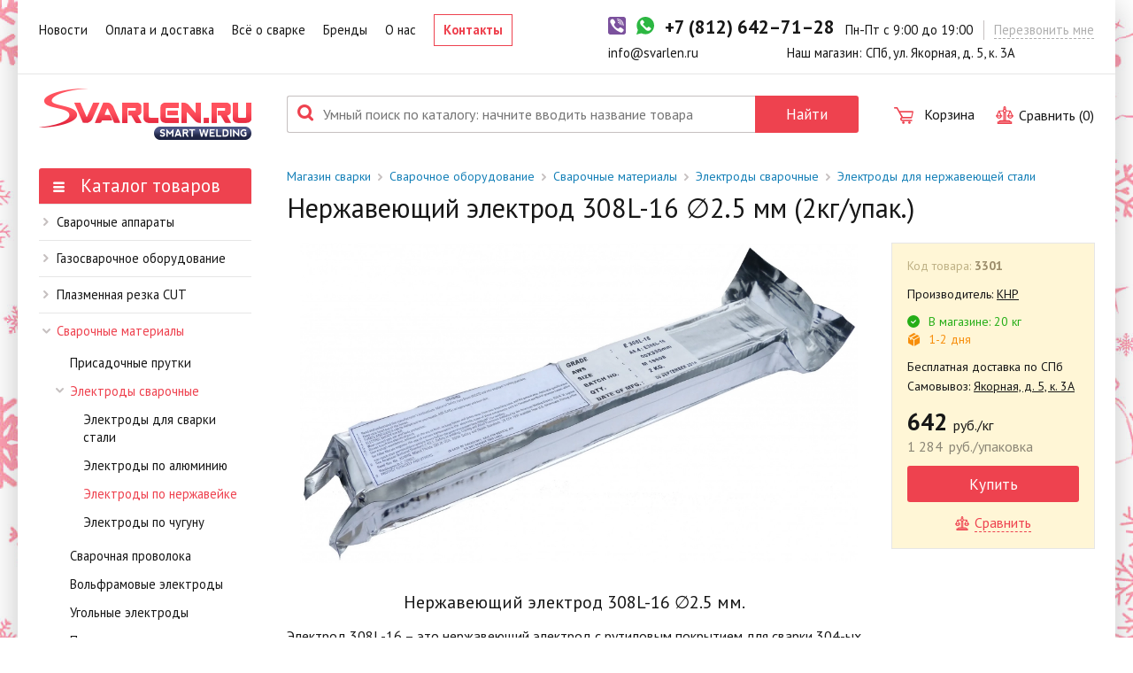

--- FILE ---
content_type: text/html; charset=UTF-8
request_url: https://svarlen.ru/svarochnye-materialy/elektrody-svarochnye/elektrody-po-nerzhavejke/svarochnyj-elektrod-308l-16-2-5-mm-2kg-upak
body_size: 17849
content:
<!DOCTYPE html><html lang="ru"><head><meta http-equiv="Content-Type" content="text/html; charset=utf-8"/><title>Купить cварочный электрод 308L-16 ∅2.5 мм в СПб.</title><meta name="description" content="В нашем магазине сварки Вы всегда сможете купить  недорогой нержавеющий электрод 308L-16 ∅2.5 мм в пачках по 2 кг."/><meta name="keywords" content="Купить электрод 308 16 2 5 мм"/><meta name="og:type" content="website"/><meta name="og:url" content="https://svarlen.ru/svarochnye-materialy/elektrody-svarochnye/elektrody-po-nerzhavejke/svarochnyj-elektrod-308l-16-2-5-mm-2kg-upak"/><meta name="og:title" content="Купить cварочный электрод 308L-16 ∅2.5 мм в СПб."/><meta name="og:description" content="В нашем магазине сварки Вы всегда сможете купить  недорогой нержавеющий электрод 308L-16 ∅2.5 мм в пачках …"/><meta name="og:image" content="https://svarlen.ru/media/pages/b6/ce/b6ce27df14e6ec8d317974824b57ecba.webp"/><meta name="creator" content="ITMEDIA, www.itmedia.by"/><link href="https://fonts.googleapis.com/css?family=PT+Serif:400,400italic|PT+Sans:400,400italic,700&subset=latin,cyrillic&display=swap"
          rel="stylesheet" type="text/css"><meta name="viewport" content="width=device-width, initial-scale=1.0"><link rel="stylesheet" href="/bundles/svarlenapp/css/main.css?v1.19" media="all"/><link rel="apple-touch-icon-precomposed" sizes="152x152" href="/apple-touch-icon-152x152.png"/><link rel="icon" type="image/png" href="/favicon-32x32.png" sizes="32x32"/><link rel="preload" as="image" href="/bundles/svarlenapp/images/logo.png" /><style>
        body {
            /*background: #fff;*/
            background: url("/bundles/svarlenapp/images/ny-bg.jpg") 0 0 repeat;
            width: 100%;
            min-width: 320px;
        }
    </style><meta name="viewport" content="width=device-width"><!-- Google Tag Manager --><script>(function(w,d,s,l,i){w[l]=w[l]||[];w[l].push({'gtm.start':
                    new Date().getTime(),event:'gtm.js'});var f=d.getElementsByTagName(s)[0],
                j=d.createElement(s),dl=l!='dataLayer'?'&l='+l:'';j.async=true;j.src=
                'https://www.googletagmanager.com/gtm.js?id='+i+dl;f.parentNode.insertBefore(j,f);
            })(window,document,'script','dataLayer','GTM-K2DTL6MH');</script><!-- End Google Tag Manager --></head><body><!-- Google Tag Manager (noscript) --><noscript><iframe src="https://www.googletagmanager.com/ns.html?id=GTM-K2DTL6MH"
                      height="0" width="0"
                      style="display:none;visibility:hidden"></iframe></noscript><!-- End Google Tag Manager (noscript) --><div class="function_overlay"></div><div class="popup_overlay"></div><div class="stock-status_popup" id="stock-status-popup"><div class="_ico-close"></div><div class="stock-status_blk"><div class="blk_headline">Статусы наличия товара:</div><div class="elem"><div class="_in-stock"><span class="_ico-check"></span>
                    В магазине:
                </div><div class="description">
                    Товар в наличии в магазине на ул. Якорной. Режим работы с 9:00 до 19:00.
                </div></div><div class="elem"><div class="_in-reserve"><span class="_ico-clock"></span>
                    В резерве:
                </div><div class="description">
                    Данный товар зарезервирован покупателем. Срок резерва — не более 3 рабочих дней.
                </div></div><div class="elem"><div class="_in-warehouse"><span class="_ico-warehouse"></span>
                    1-2 дня
                </div><div class="description">
                    Товар в наличии на складе. Срок поставки в магазин: 1-2 рабочих дня.
                </div></div><div class="elem"><div class="_in-custom"><span class="_ico-custom"></span>
                    Под заказ
                </div><div class="description">
                    Данный товар отсутствует на складе. Сроки поставки уточните у менеджера.
                </div></div></div></div><div class="call-me_popup hide1180" id="header-call-me-popup" data-url="/call-me"></div><div class="main_wrapper "><div class="top_panel"><div class="_container"><div class="small-gutter_row"><div class="col_full m-main-nav-trigger show1024"><button type="button" class="s-reset-btn" id="mMainNavTrg"><span class="_ico-menu"></span></button></div><div class="col_full main-nav-col" id="mainNav"><ul class="main_nav"><li><a href="/news">Новости</a></li><li><a href="/oplata-i-dostavka">Оплата и доставка</a></li><li><a href="/articles">Всё о сварке</a></li><li><a href="/brands">Бренды</a></li><li><a href="/about">О нас</a></li><li><a href="/contacts">Контакты</a></li></ul></div><div class="col_main-info"><div class="small-gutter_row"><div class="col_contacts"><a href="/contacts"><svg version="1.1" class="svg-ico" xmlns="http://www.w3.org/2000/svg" xmlns:xlink="http://www.w3.org/1999/xlink" x="0px" y="0px"
	 width="32px" height="32px" viewBox="0 0 32 32" enable-background="new 0 0 32 32" xml:space="preserve"><g><g><path d="M15.835,0.071c-5.877,0-10.66,4.782-10.66,10.66c0,1.765,0.441,3.514,1.28,5.065l8.797,15.91
			c0.118,0.211,0.34,0.344,0.583,0.344s0.465-0.133,0.581-0.344l8.803-15.915c0.836-1.546,1.276-3.295,1.276-5.06
			C26.495,4.853,21.714,0.071,15.835,0.071z M15.835,16.06c-2.939,0-5.33-2.391-5.33-5.329c0-2.939,2.391-5.33,5.33-5.33
			c2.94,0,5.329,2.391,5.329,5.33C21.164,13.668,18.775,16.06,15.835,16.06z"/></g></g></svg></a></div><div class="col_"><a href="viber://chat?number=+79657805308"><svg version="1.1" xmlns="http://www.w3.org/2000/svg" width="32" height="32" viewBox="0 0 32 32"><path fill="#7b519d" d="M4 0h24c2.209 0 4 1.791 4 4v24c0 2.209-1.791 4-4 4h-24c-2.209 0-4-1.791-4-4v-24c0-2.209 1.791-4 4-4z"></path><path fill="#fff" d="M26.37 21.591c-0.762-0.614-1.577-1.165-2.379-1.727-1.599-1.123-3.062-1.211-4.256 0.597-0.67 1.015-1.608 1.059-2.589 0.614-2.704-1.226-4.793-3.116-6.016-5.864-0.541-1.216-0.534-2.306 0.732-3.167 0.67-0.455 1.346-0.993 1.292-1.987-0.070-1.296-3.217-5.627-4.46-6.084-0.514-0.189-1.026-0.177-1.549-0.001-2.914 0.98-4.121 3.376-2.965 6.214 3.448 8.465 9.516 14.358 17.869 17.955 0.476 0.205 1.005 0.287 1.273 0.36 1.902 0.019 4.13-1.813 4.773-3.631 0.619-1.749-0.69-2.444-1.725-3.277zM17.004 4.84c6.107 0.939 8.923 3.843 9.701 9.993 0.072 0.568-0.14 1.423 0.671 1.439 0.847 0.016 0.643-0.826 0.65-1.395 0.072-5.793-4.979-11.163-10.845-11.361-0.443 0.064-1.358-0.305-1.415 0.687-0.038 0.669 0.733 0.559 1.239 0.637z"></path><path fill="#fff" d="M18.198 6.526c-0.587-0.071-1.363-0.348-1.5 0.468-0.143 0.855 0.721 0.769 1.276 0.893 3.772 0.843 5.085 2.216 5.706 5.957 0.091 0.545-0.090 1.394 0.837 1.254 0.687-0.105 0.439-0.832 0.496-1.257 0.030-3.592-3.047-6.861-6.816-7.314z"></path><path fill="#fff" d="M18.545 9.463c-0.392 0.010-0.777 0.052-0.921 0.471-0.216 0.626 0.239 0.776 0.702 0.85 1.547 0.248 2.361 1.161 2.516 2.704 0.042 0.419 0.308 0.758 0.712 0.71 0.561-0.067 0.611-0.566 0.594-1.040 0.028-1.733-1.931-3.737-3.603-3.695z"></path></svg></a></div><div class="col_"><a href="whatsapp://send?phone=+79657805308"><svg version="1.1" xmlns="http://www.w3.org/2000/svg" width="32" height="32" viewBox="0 0 32 32"><path fill="#2cb742" d="M0 32l2.752-8.255c-1.396-2.349-2.2-5.090-2.2-8.020 0-8.684 7.040-15.724 15.724-15.724s15.724 7.040 15.724 15.724-7.040 15.724-15.724 15.724c-2.642 0-5.13-0.655-7.316-1.806l-8.96 2.358z"></path><path fill="#fff" d="M26.308 20.957c-0.726-1.372-3.404-2.941-3.404-2.941-0.606-0.345-1.337-0.384-1.682 0.232 0 0-0.87 1.043-1.091 1.193-1.011 0.685-1.947 0.658-2.892-0.287l-4.393-4.393c-0.945-0.945-0.972-1.881-0.287-2.892 0.15-0.221 1.193-1.091 1.193-1.091 0.616-0.346 0.577-1.076 0.232-1.682 0 0-1.569-2.678-2.941-3.404-0.584-0.309-1.3-0.201-1.767 0.266l-0.97 0.97c-3.077 3.077-1.562 6.551 1.515 9.628l5.624 5.624c3.077 3.077 6.551 4.592 9.628 1.515l0.97-0.97c0.467-0.468 0.574-1.185 0.265-1.768z"></path></svg></a></div><div class="col_"><a rel="nofollow" href="tel:+78126427128" title="Позвоните нам"
                                   class="_main-phone"><span class="phone">+7 (812) 642–71–28</span></a></div><div class="col_ hide480"><div class="c-working-time">
                                    Пн-Пт с 9:00 до 19:00
                                </div></div><div class="col_ hide1180"><span title="Оставьте нам свой телефон и мы перезвоним" class="_call-me"
                                      id="header-call-me">
                                    Перезвонить мне
                                </span></div></div><div class="small-gutter_row"><div class="col_ hide480" style="display: contents;"><div class="_email"><a href="mailto:info@svarlen.ru">info@svarlen.ru</a></div><div class="_address">
                                    Наш магазин: СПб, ул. Якорная, д. 5, к. 3А
                                </div></div></div></div></div></div></div><div class="header-scroll"><div class="main_wrapper"><div class="_container"><div class="small-gutter_row"><div class="col_full m-main-nav-trigger show1024"><button type="button" class="s-reset-btn" id="mMainNavTrg"><span class="_ico-menu"></span></button></div><div class="col_full main-nav-col" id="mainNav"><ul class="main_nav"><li><a href="/news">Новости</a></li><li><a href="/oplata-i-dostavka">Оплата и доставка</a></li><li><a href="/articles">Всё о сварке</a></li><li><a href="/brands">Бренды</a></li><li><a href="/about">О нас</a></li><li><a href="/contacts">Контакты</a></li></ul></div><div class="col_main-info"><div class="small-gutter_row"><div class="col_contacts"><a href="/contacts"><svg version="1.1" class="svg-ico" xmlns="http://www.w3.org/2000/svg" xmlns:xlink="http://www.w3.org/1999/xlink" x="0px" y="0px"
	 width="32px" height="32px" viewBox="0 0 32 32" enable-background="new 0 0 32 32" xml:space="preserve"><g><g><path d="M15.835,0.071c-5.877,0-10.66,4.782-10.66,10.66c0,1.765,0.441,3.514,1.28,5.065l8.797,15.91
			c0.118,0.211,0.34,0.344,0.583,0.344s0.465-0.133,0.581-0.344l8.803-15.915c0.836-1.546,1.276-3.295,1.276-5.06
			C26.495,4.853,21.714,0.071,15.835,0.071z M15.835,16.06c-2.939,0-5.33-2.391-5.33-5.329c0-2.939,2.391-5.33,5.33-5.33
			c2.94,0,5.329,2.391,5.329,5.33C21.164,13.668,18.775,16.06,15.835,16.06z"/></g></g></svg></a></div><div class="col_"><a href="viber://chat?number=+79657805308"><svg version="1.1" xmlns="http://www.w3.org/2000/svg" width="32" height="32" viewBox="0 0 32 32"><path fill="#7b519d" d="M4 0h24c2.209 0 4 1.791 4 4v24c0 2.209-1.791 4-4 4h-24c-2.209 0-4-1.791-4-4v-24c0-2.209 1.791-4 4-4z"></path><path fill="#fff" d="M26.37 21.591c-0.762-0.614-1.577-1.165-2.379-1.727-1.599-1.123-3.062-1.211-4.256 0.597-0.67 1.015-1.608 1.059-2.589 0.614-2.704-1.226-4.793-3.116-6.016-5.864-0.541-1.216-0.534-2.306 0.732-3.167 0.67-0.455 1.346-0.993 1.292-1.987-0.070-1.296-3.217-5.627-4.46-6.084-0.514-0.189-1.026-0.177-1.549-0.001-2.914 0.98-4.121 3.376-2.965 6.214 3.448 8.465 9.516 14.358 17.869 17.955 0.476 0.205 1.005 0.287 1.273 0.36 1.902 0.019 4.13-1.813 4.773-3.631 0.619-1.749-0.69-2.444-1.725-3.277zM17.004 4.84c6.107 0.939 8.923 3.843 9.701 9.993 0.072 0.568-0.14 1.423 0.671 1.439 0.847 0.016 0.643-0.826 0.65-1.395 0.072-5.793-4.979-11.163-10.845-11.361-0.443 0.064-1.358-0.305-1.415 0.687-0.038 0.669 0.733 0.559 1.239 0.637z"></path><path fill="#fff" d="M18.198 6.526c-0.587-0.071-1.363-0.348-1.5 0.468-0.143 0.855 0.721 0.769 1.276 0.893 3.772 0.843 5.085 2.216 5.706 5.957 0.091 0.545-0.090 1.394 0.837 1.254 0.687-0.105 0.439-0.832 0.496-1.257 0.030-3.592-3.047-6.861-6.816-7.314z"></path><path fill="#fff" d="M18.545 9.463c-0.392 0.010-0.777 0.052-0.921 0.471-0.216 0.626 0.239 0.776 0.702 0.85 1.547 0.248 2.361 1.161 2.516 2.704 0.042 0.419 0.308 0.758 0.712 0.71 0.561-0.067 0.611-0.566 0.594-1.040 0.028-1.733-1.931-3.737-3.603-3.695z"></path></svg></a></div><div class="col_"><a href="whatsapp://send?phone=+79657805308"><svg version="1.1" xmlns="http://www.w3.org/2000/svg" width="32" height="32" viewBox="0 0 32 32"><path fill="#2cb742" d="M0 32l2.752-8.255c-1.396-2.349-2.2-5.090-2.2-8.020 0-8.684 7.040-15.724 15.724-15.724s15.724 7.040 15.724 15.724-7.040 15.724-15.724 15.724c-2.642 0-5.13-0.655-7.316-1.806l-8.96 2.358z"></path><path fill="#fff" d="M26.308 20.957c-0.726-1.372-3.404-2.941-3.404-2.941-0.606-0.345-1.337-0.384-1.682 0.232 0 0-0.87 1.043-1.091 1.193-1.011 0.685-1.947 0.658-2.892-0.287l-4.393-4.393c-0.945-0.945-0.972-1.881-0.287-2.892 0.15-0.221 1.193-1.091 1.193-1.091 0.616-0.346 0.577-1.076 0.232-1.682 0 0-1.569-2.678-2.941-3.404-0.584-0.309-1.3-0.201-1.767 0.266l-0.97 0.97c-3.077 3.077-1.562 6.551 1.515 9.628l5.624 5.624c3.077 3.077 6.551 4.592 9.628 1.515l0.97-0.97c0.467-0.468 0.574-1.185 0.265-1.768z"></path></svg></a></div><div class="col_"><a rel="nofollow" href="tel:+78126427128" title="Позвоните нам"
                                       class="_main-phone"><span class="phone">+7 (812) 642–71–28</span></a></div><div class="col_ hide480"><div class="c-working-time">
                                        Пн-Пт с 9:00 до 19:00
                                    </div></div><div class="col_ hide1180"><span title="Оставьте нам свой телефон и мы перезвоним" class="_call-me"
                                      id="header-call-me">
                                    Перезвонить мне
                                </span></div></div><div class="small-gutter_row"><div class="col_ hide480" style="display: contents;"><div class="_email"><a href="mailto:info@svarlen.ru">info@svarlen.ru</a></div><div class="_address">
                                        Наш магазин: СПб, ул. Якорная, д. 5, к. 3А
                                    </div></div></div></div></div></div></div></div><div class="header_panel"><div class="_container"><div class="large-gutter_row"><div class="col_"><a href="/" class="_logo"
                           title="Магазин сварки — найдётся всё для сварки."></a></div><div class="col_full main-search-col" id="mainSearch"><div class="_main-search"><form method="get" data-url="/api/products/search"
                                  action="/search"><div class="no-gutter_row"><div class="col_full"><span class="_ico-search"></span><input type="text" value="" name="term"
                                               placeholder="Умный поиск по каталогу: начните вводить название товара"></div><div class="col_"><button type="submit" class="_btn"><span class="_text">Найти</span><span
                                                    class="_ico-search"></span></button></div></div></form></div></div><div class="col_full m-main-search-trigger show768"><button type="submit" class="s-reset-btn" id="mMainSearchTrg"><span class="_ico-search"></span></button></div><div class="col_"><div class="_main-cart"><a href="/cart" title="Ваша корзина"><span class="_ico-cart"></span><span class="summ hide1024">Корзина</span></a></div><a href="#" class="c-compare" id="js-compare" data-active="0"><svg version="1.1" xmlns="http://www.w3.org/2000/svg" width="32" height="32" viewBox="0 0 32 32" class="svg-ico"><path d="M30.998 16.531h-0.318l-3.907-9.125h-7.366c-0.19-0.694-0.59-1.304-1.125-1.758v-3.366c0-1.258-1.024-2.282-2.282-2.282s-2.28 1.024-2.28 2.282v3.366c-0.536 0.454-0.934 1.064-1.126 1.758h-7.365l-3.907 9.125h-1.322v1.875h1.094c0.437 2.224 2.402 3.906 4.752 3.906s4.315-1.683 4.754-3.906h1.094v-1.875h-1.323l-3.104-7.25h5.326c0.192 0.694 0.59 1.304 1.126 1.758v14.155h-5.312c-1.55 0-2.861 1.043-3.269 2.464h-2.141v4.341h26.003v-4.341h-2.141c-0.408-1.421-1.718-2.464-3.269-2.464h-5.31v-14.155c0.534-0.454 0.934-1.064 1.125-1.758h5.325l-3.102 7.25h-1.322v1.875h1.094c0.438 2.224 2.403 3.906 4.754 3.906 2.352 0 4.315-1.683 4.754-3.906h1.091v-1.875h-1.002zM5.846 20.437c-1.31 0-2.424-0.853-2.818-2.032h5.637c-0.395 1.179-1.509 2.032-2.819 2.032zM8.333 16.531h-4.973l2.486-5.805 2.486 5.805zM15.595 2.282c0-0.224 0.182-0.405 0.405-0.405s0.405 0.182 0.405 0.405v2.554c-0.005 0-0.011 0-0.018-0.002-0.046-0.005-0.093-0.008-0.139-0.013-0.018 0-0.035-0.003-0.054-0.003-0.064-0.005-0.128-0.006-0.194-0.006s-0.13 0.002-0.195 0.005c-0.018 0-0.035 0.003-0.054 0.003-0.046 0.005-0.091 0.008-0.139 0.014-0.005 0-0.011 0-0.018 0.002v-2.554zM15.197 6.894c0.005-0.003 0.011-0.006 0.018-0.010 0.019-0.011 0.038-0.021 0.058-0.030 0.010-0.005 0.019-0.010 0.030-0.014 0.024-0.011 0.046-0.021 0.070-0.030 0.021-0.008 0.042-0.018 0.062-0.024 0.013-0.005 0.027-0.010 0.042-0.014 0.019-0.005 0.037-0.011 0.056-0.018 0.013-0.003 0.026-0.008 0.037-0.011 0.027-0.006 0.056-0.013 0.083-0.019 0.005-0.002 0.008-0.002 0.013-0.003 0.034-0.006 0.066-0.013 0.099-0.018 0.008-0.002 0.018-0.002 0.027-0.002 0.026-0.003 0.051-0.006 0.077-0.008 0.010 0 0.019-0.002 0.029-0.002 0.035-0.003 0.069-0.005 0.102-0.005s0.069 0.002 0.102 0.003c0.010 0 0.019 0.002 0.029 0.002 0.026 0.002 0.051 0.003 0.077 0.008 0.010 0 0.019 0.002 0.029 0.003 0.034 0.005 0.067 0.010 0.099 0.018 0.003 0 0.008 0.002 0.013 0.003 0.029 0.005 0.056 0.013 0.083 0.019 0.013 0.003 0.026 0.006 0.037 0.011 0.019 0.005 0.037 0.011 0.056 0.018 0.014 0.005 0.029 0.010 0.042 0.014 0.021 0.006 0.042 0.016 0.062 0.024 0.024 0.010 0.046 0.019 0.070 0.030 0.010 0.005 0.021 0.010 0.030 0.014 0.019 0.010 0.038 0.019 0.058 0.030 0.006 0.003 0.013 0.006 0.018 0.010 0.509 0.283 0.856 0.827 0.856 1.45s-0.347 1.166-0.858 1.451c-0.005 0.003-0.010 0.005-0.016 0.008-0.019 0.010-0.038 0.021-0.058 0.030-0.010 0.005-0.019 0.010-0.029 0.013-0.024 0.011-0.050 0.022-0.075 0.034-0.019 0.006-0.038 0.014-0.058 0.022-0.014 0.005-0.029 0.010-0.042 0.014-0.019 0.006-0.037 0.011-0.056 0.018-0.013 0.003-0.026 0.008-0.037 0.011-0.027 0.008-0.054 0.014-0.082 0.021-0.005 0-0.010 0.002-0.013 0.003-0.034 0.006-0.066 0.011-0.099 0.016-0.010 0.002-0.019 0.002-0.029 0.003-0.026 0.003-0.051 0.005-0.077 0.008-0.010 0-0.019 0.002-0.029 0.002-0.037 0.002-0.072 0.003-0.106 0.003s-0.067-0.002-0.102-0.002c-0.010 0-0.019-0.002-0.029-0.002-0.026-0.003-0.051-0.006-0.077-0.010-0.010-0.002-0.019-0.002-0.027-0.003-0.034-0.005-0.067-0.011-0.099-0.018-0.005-0.002-0.010-0.002-0.014-0.002-0.027-0.006-0.054-0.013-0.082-0.021-0.013-0.003-0.026-0.008-0.037-0.011-0.019-0.005-0.038-0.011-0.056-0.018-0.014-0.005-0.029-0.010-0.043-0.014-0.019-0.006-0.038-0.014-0.058-0.022-0.026-0.011-0.050-0.021-0.075-0.034-0.010-0.003-0.019-0.008-0.029-0.013-0.019-0.010-0.038-0.019-0.058-0.030-0.005-0.003-0.010-0.005-0.016-0.008-0.51-0.283-0.856-0.827-0.856-1.451s0.346-1.166 0.854-1.45zM16.405 11.854v13.341h-0.81v-13.341c0.005 0 0.011 0 0.018 0.002 0.048 0.005 0.096 0.010 0.144 0.013 0.016 0 0.034 0.003 0.050 0.003 0.062 0.003 0.128 0.005 0.194 0.005s0.131-0.002 0.195-0.005c0.016 0 0.034-0.003 0.050-0.003 0.048-0.003 0.096-0.006 0.144-0.013 0.005-0.002 0.011-0.002 0.016-0.002zM26.994 29.534h0.133v0.59h-22.253v-0.59h22.12zM23.592 27.070c0.49 0 0.923 0.232 1.205 0.589h-17.594c0.28-0.358 0.715-0.589 1.203-0.589h15.186zM26.154 10.726l2.488 5.805h-4.973l2.485-5.805zM26.154 20.437c-1.309 0-2.426-0.853-2.819-2.032h5.637c-0.394 1.179-1.507 2.032-2.818 2.032z"></path></svg><span class="_trigger hide1024">Сравнить (<span class="num">0</span>)</span></a></div></div></div></div><div class="content_panel"><div class="_container"><div class="_layout _blk"><aside class="_sidebar"><div class="categories-menu_blk"><div class="blk-head"><a href="/svarochnoe-oborudovanie" class="_btn"><span class="_ico-menu"></span>
            Каталог товаров
        </a></div><div class="blk-body"><ul class="categories_nav"><li><a href="/svarochnyy-apparat" title="Сварочные аппараты">Сварочные аппараты</a><div class="panel"><div class="_row"><div class="col_full"><div class="list_row"><div class="col_6"><ul class="panel-menu"><li><a href="/svarochnyy-apparat/svarochnyy-invertor"
                                   title="ММА Сварочные инверторы"
                                   data-url="/api/products/category?id=11">
                                    ММА Сварочные инверторы
                                </a><ul><li class="_total"><a href="/svarochnyy-apparat/svarochnyy-invertor">Посмотреть
                                                <div class="_count">199 товаров</div></a></li></ul></li><li><a href="/svarochnyy-apparat/svarochnyy-poluavtomat"
                                   title="MIG Сварочные полуавтоматы"
                                   data-url="/api/products/category?id=12">
                                    MIG Сварочные полуавтоматы
                                </a><ul><li class="_total"><a href="/svarochnyy-apparat/svarochnyy-poluavtomat">Посмотреть
                                                <div class="_count">287 товаров</div></a></li></ul></li><li><a href="/svarochnyy-apparat/argonovaya-svarka-tig"
                                   title="TIG Аппараты аргонодуговой сварки"
                                   data-url="/api/products/category?id=20">
                                    TIG Аппараты аргонодуговой сварки
                                </a><ul><li class="_total"><a href="/svarochnyy-apparat/argonovaya-svarka-tig">Посмотреть
                                                <div class="_count">115 товаров</div></a></li></ul></li></ul></div><div class="col_6"><ul class="panel-menu"><li><a href="/plazmennaya-rezka/plazmorezy-apparaty-plazmennoy-rezki"
                                   title="CUT Аппараты плазменной резки"
                                   data-url="/api/products/category?id=2248">
                                    CUT Аппараты плазменной резки
                                </a><ul><li class="_total"><a href="/plazmennaya-rezka/plazmorezy-apparaty-plazmennoy-rezki">Посмотреть
                                                <div class="_count">90 товаров</div></a></li></ul></li><li><a href="/lazernaya-svarka-i-rezka-lbw/lbw-apparaty-lazernoj-svarki-i-rezki"
                                   title="LBW Аппараты лазерной сварки и резки"
                                   data-url="/api/products/category?id=4665">
                                    LBW Аппараты лазерной сварки и резки
                                </a><ul><li class="_total"><a href="/lazernaya-svarka-i-rezka-lbw/lbw-apparaty-lazernoj-svarki-i-rezki">Посмотреть
                                                <div class="_count">9 товаров</div></a></li></ul></li></ul></div></div></div><div class="col_product"><span class="_ico-close"></span><div class="num">Кол-во позиций: <span>0</span></div><div class="panel_catalog"></div><div class="_readmore"><a href="#">Перейти в раздел</a><span class="_ico-nav-arrow"></span></div></div></div></div></li><li><a href="/gazosvarka" title="Газосварочное оборудование">Газосварочное оборудование</a><div class="panel"><div class="_row"><div class="col_full"><div class="list_row"><div class="col_6"><ul class="panel-menu"><li><a href="/gazosvarka/posty-gazosvarochnye/"
                                   title="Посты газосварочные"
                                   data-url="/api/products/category?id=54">
                                    Посты газосварочные
                                </a><ul><li class="_total"><a href="/gazosvarka/posty-gazosvarochnye/">Посмотреть
                                                <div class="_count">9 товаров</div></a></li></ul></li><li><a href="/gazosvarka/ballony-gazovye"
                                   title="Баллоны для сварки"
                                   data-url="/api/products/category?id=60">
                                    Баллоны для сварки
                                </a><ul><li><a href="/gazosvarka/ballony-gazovye/ballony-kislorodnye"
                                                   title="Кислородные баллоны"
                                                   data-url="/api/products/category?id=2241">
                                                    Кислородные баллоны
                                                </a></li><li><a href="/gazosvarka/ballony-gazovye/ballony-uglekislotnye"
                                                   title="Углекислотные баллоны"
                                                   data-url="/api/products/category?id=2243">
                                                    Углекислотные баллоны
                                                </a></li><li><a href="/gazosvarka/ballony-gazovye/ballony-propanovye"
                                                   title="Пропановые баллоны"
                                                   data-url="/api/products/category?id=2240">
                                                    Пропановые баллоны
                                                </a></li><li><a href="/gazosvarka/ballony-gazovye/ballony-argonovye"
                                                   title="Аргоновые баллоны"
                                                   data-url="/api/products/category?id=2242">
                                                    Аргоновые баллоны
                                                </a></li><li><a href="/gazosvarka/ballony-gazovye/ballony-acetilenovye"
                                                   title="Ацетиленовые баллоны"
                                                   data-url="/api/products/category?id=2244">
                                                    Ацетиленовые баллоны
                                                </a></li><li><a href="/gazosvarochnoe-oborudovanie/ballony-gazovye/ballony-azotnye"
                                                   title="Азотные баллоны"
                                                   data-url="/api/products/category?id=4012">
                                                    Азотные баллоны
                                                </a></li><li><a href="/gazosvarka/ballony-gazovye/ballony-pod-smes"
                                                   title="Баллоны под сварочную смесь"
                                                   data-url="/api/products/category?id=3534">
                                                    Баллоны под сварочную смесь
                                                </a></li></ul></li><li><a href="/gazosvarochnoe-oborudovanie/elektroliznye-gazosvarochnye-apparaty-liga"
                                   title="Газосварочные аппараты"
                                   data-url="/api/products/category?id=22">
                                    Газосварочные аппараты
                                </a><ul><li class="_total"><a href="/gazosvarochnoe-oborudovanie/elektroliznye-gazosvarochnye-apparaty-liga">Посмотреть
                                                <div class="_count">5 товаров</div></a></li></ul></li><li><a href="/gazosvarka/reduktory-gazovye"
                                   title="Редукторы для баллонов"
                                   data-url="/api/products/category?id=58">
                                    Редукторы для баллонов
                                </a><ul><li><a href="/gazosvarka/reduktory-gazovye/reduktory-kislorodnye"
                                                   title="Кислородные редукторы"
                                                   data-url="/api/products/category?id=2234">
                                                    Кислородные редукторы
                                                </a></li><li><a href="/gazosvarka/reduktory-gazovye/reduktory-uglekislotnye"
                                                   title="Углекислотные редукторы"
                                                   data-url="/api/products/category?id=2585">
                                                    Углекислотные редукторы
                                                </a></li><li><a href="/gazosvarka/reduktory-gazovye/reduktory-propanovye"
                                                   title="Пропановые редукторы"
                                                   data-url="/api/products/category?id=2235">
                                                    Пропановые редукторы
                                                </a></li><li><a href="/gazosvarka/reduktory-gazovye/regulyatory-rashoda"
                                                   title="Регуляторы расхода газа"
                                                   data-url="/api/products/category?id=2239">
                                                    Регуляторы расхода газа
                                                </a></li><li><a href="/gazosvarka/reduktory-gazovye/reduktory-argonovye"
                                                   title="Аргоновые редукторы"
                                                   data-url="/api/products/category?id=2238">
                                                    Аргоновые редукторы
                                                </a></li><li><a href="/gazosvarka/reduktory-gazovye/reduktory-acetilenovye"
                                                   title="Ацетиленовые редукторы"
                                                   data-url="/api/products/category?id=2236">
                                                    Ацетиленовые редукторы
                                                </a></li><li><a href="/gazosvarka/reduktory-gazovye/reduktory-azotnye"
                                                   title="Азотные редукторы"
                                                   data-url="/api/products/category?id=2237">
                                                    Азотные редукторы
                                                </a></li></ul></li><li><a href="/gazosvarka/rezaki-gazovye/"
                                   title="Резаки газовые"
                                   data-url="/api/products/category?id=45">
                                    Резаки газовые
                                </a><ul><li class="_total"><a href="/gazosvarka/rezaki-gazovye/">Посмотреть
                                                <div class="_count">67 товаров</div></a></li></ul></li><li><a href="/gazosvarka/rukava-gazovye-shlangi/"
                                   title="Газовые шланги / рукава"
                                   data-url="/api/products/category?id=59">
                                    Газовые шланги / рукава
                                </a><ul><li class="_total"><a href="/gazosvarka/rukava-gazovye-shlangi/">Посмотреть
                                                <div class="_count">14 товаров</div></a></li></ul></li></ul></div><div class="col_6"><ul class="panel-menu"><li><a href="/gazosvarka/podogrevateli-uglekislogo-gaza"
                                   title="Подогреватели углекислого газа"
                                   data-url="/api/products/category?id=46">
                                    Подогреватели углекислого газа
                                </a><ul><li class="_total"><a href="/gazosvarka/podogrevateli-uglekislogo-gaza">Посмотреть
                                                <div class="_count">14 товаров</div></a></li></ul></li><li><a href="/gazosvarka/telezhki-dlya-ballonov/"
                                   title="Тележки для баллонов"
                                   data-url="/api/products/category?id=61">
                                    Тележки для баллонов
                                </a><ul><li class="_total"><a href="/gazosvarka/telezhki-dlya-ballonov/">Посмотреть
                                                <div class="_count">13 товаров</div></a></li></ul></li><li><a href="/gazosvarka/gazoresatelnye-mashiny/"
                                   title="Газорезательные машины"
                                   data-url="/api/products/category?id=62">
                                    Газорезательные машины
                                </a><ul><li class="_total"><a href="/gazosvarka/gazoresatelnye-mashiny/">Посмотреть
                                                <div class="_count">20 товаров</div></a></li></ul></li><li><a href="/gazosvarka/gazovye-gorelki"
                                   title="Горелки газовые"
                                   data-url="/api/products/category?id=34">
                                    Горелки газовые
                                </a><ul><li><a href="/gazosvarka/gazovye-gorelki/gazosvarochnye-gorelki"
                                                   title="Газосварочные горелки"
                                                   data-url="/api/products/category?id=3330">
                                                    Газосварочные горелки
                                                </a></li><li><a href="/gazosvarka/gazovye-gorelki/gazovozdushnye-gorelki"
                                                   title="Кровельные горелки"
                                                   data-url="/api/products/category?id=37">
                                                    Кровельные горелки
                                                </a></li></ul></li><li><a href="/gazosvarka/komplektuyuschie-dlya-gazosvarki-mundshtuki-nakonechniki"
                                   title="Комплектующие / клапаны / наконечники и др"
                                   data-url="/api/products/category?id=63">
                                    Комплектующие / клапаны / наконечники и др
                                </a><ul><li><a href="/gazosvarka/komplektuyuschie-dlya-gazosvarki-mundshtuki-nakonechniki/prochie-komplektujushchie-dlya-gazosvarki"
                                                   title="Прoчие комплектующие"
                                                   data-url="/api/products/category?id=3263">
                                                    Прoчие комплектующие
                                                </a></li></ul></li><li><a href="/gazosvarka/aksessuary-dlya-gazosvarki"
                                   title="Аксессуары для газосварки"
                                   data-url="/api/products/category?id=64">
                                    Аксессуары для газосварки
                                </a><ul><li class="_total"><a href="/gazosvarka/aksessuary-dlya-gazosvarki">Посмотреть
                                                <div class="_count">10 товаров</div></a></li></ul></li></ul></div></div></div><div class="col_product"><span class="_ico-close"></span><div class="num">Кол-во позиций: <span>0</span></div><div class="panel_catalog"></div><div class="_readmore"><a href="#">Перейти в раздел</a><span class="_ico-nav-arrow"></span></div></div></div></div></li><li><a href="/plazmennaya-rezka" title="Плазменная резка CUT">Плазменная резка CUT</a><div class="panel"><div class="_row"><div class="col_full"><div class="list_row"><div class="col_6"><ul class="panel-menu"><li><a href="/plazmennaya-rezka/plazmorezy-apparaty-plazmennoy-rezki"
                                   title="CUT Аппараты плазменной резки"
                                   data-url="/api/products/category?id=2248">
                                    CUT Аппараты плазменной резки
                                </a><ul><li class="_total"><a href="/plazmennaya-rezka/plazmorezy-apparaty-plazmennoy-rezki">Посмотреть
                                                <div class="_count">90 товаров</div></a></li></ul></li><li><a href="/plazmennaya-rezka/komplektujushchie-rashodnye-materialy-dlya-plazmy"
                                   title="Комплектующие и расходные материалы"
                                   data-url="/api/products/category?id=2250">
                                    Комплектующие и расходные материалы
                                </a><ul><li><a href="/plazma/komplektujushchie-rashodnye-materialy-dlya-plazmy/plazmennye-rezaki-plazmotron-a101-a141"
                                                   title="Для резаков A101-A141"
                                                   data-url="/api/products/category?id=2254">
                                                    Для резаков A101-A141
                                                </a></li><li><a href="/plazma/komplektujushchie-rashodnye-materialy-dlya-plazmy/plazmennye-rezaki-pt31-plazmotron"
                                                   title="Для резака PT31"
                                                   data-url="/api/products/category?id=2251">
                                                    Для резака PT31
                                                </a></li><li><a href="/plazma/komplektujushchie-rashodnye-materialy-dlya-plazmy/plazmennye-rezaki-plazmotron-cebora-cb50-cb70"
                                                   title="Для CEBORA CB50-CB70"
                                                   data-url="/api/products/category?id=2258">
                                                    Для CEBORA CB50-CB70
                                                </a></li><li><a href="/plazma/komplektujushchie-rashodnye-materialy-dlya-plazmy/plazmotron-plazmennyj-rezak-cebora-cb100-cb150-long-life"
                                                   title="Для CEBORA CB100-CB150"
                                                   data-url="/api/products/category?id=2259">
                                                    Для CEBORA CB100-CB150
                                                </a></li><li><a href="/plazma/komplektujushchie-rashodnye-materialy-dlya-plazmy/plazmennye-rezaki-plazmotron-a151"
                                                   title="Для резака A151"
                                                   data-url="/api/products/category?id=2255">
                                                    Для резака A151
                                                </a></li><li><a href="/zapasanye-chasti-dlya-svarki-gorelki/komplektujushchie-rashodnye-materialy-dlya-plazmy-cut/dlja-rezaka-tech-csp-100"
                                                   title="Для резака TECH CSP 100"
                                                   data-url="/api/products/category?id=4959">
                                                    Для резака TECH CSP 100
                                                </a></li><li><a href="/plazma/komplektujushchie-rashodnye-materialy-dlya-plazmy/plazmennye-rezaki-plazmotron-a51"
                                                   title="Для резака A51"
                                                   data-url="/api/products/category?id=2252">
                                                    Для резака A51
                                                </a></li><li><a href="/plazma/komplektujushchie-rashodnye-materialy-dlya-plazmy/plazmennye-rezaki-plazmotron-a81"
                                                   title="Для резака A81"
                                                   data-url="/api/products/category?id=2253">
                                                    Для резака A81
                                                </a></li><li><a href="/plazma/komplektujushchie-rashodnye-materialy-dlya-plazmy/plazmennye-rezaki-tech-csp-60-plazmotron"
                                                   title="Для резака TECH CSP 60"
                                                   data-url="/api/products/category?id=4956">
                                                    Для резака TECH CSP 60
                                                </a></li><li><a href="/plazma/komplektujushchie-rashodnye-materialy-dlya-plazmy/plazmennye-rezaki-plazmotron-s-25-s-45"
                                                   title="Для резаков S25 - S45"
                                                   data-url="/api/products/category?id=2256">
                                                    Для резаков S25 - S45
                                                </a></li><li><a href="/plazma/komplektujushchie-rashodnye-materialy-dlya-plazmy/plazmennye-rezaki-plazmotron-s75-s105"
                                                   title="Для резаков S75 - S105"
                                                   data-url="/api/products/category?id=2257">
                                                    Для резаков S75 - S105
                                                </a></li><li><a href="/plazma/komplektujushchie-rashodnye-materialy-dlya-plazmy/nasadki-ogranichitelnye-zashchitnye"
                                                   title="Насадки защитные"
                                                   data-url="/api/products/category?id=2260">
                                                    Насадки защитные
                                                </a></li></ul></li></ul></div><div class="col_6"><ul class="panel-menu"><li><a href="/plazmennaya-rezka/plazmotrony-plazmennye-rezaki"
                                   title="Плазменные резаки | Плазмотроны"
                                   data-url="/api/products/category?id=2249">
                                    Плазменные резаки | Плазмотроны
                                </a><ul><li class="_total"><a href="/plazmennaya-rezka/plazmotrony-plazmennye-rezaki">Посмотреть
                                                <div class="_count">36 товаров</div></a></li></ul></li></ul></div></div></div><div class="col_product"><span class="_ico-close"></span><div class="num">Кол-во позиций: <span>0</span></div><div class="panel_catalog"></div><div class="_readmore"><a href="#">Перейти в раздел</a><span class="_ico-nav-arrow"></span></div></div></div></div></li><li class="sel open"><a href="/svarochnye-materialy" title="Сварочные материалы">Сварочные материалы</a><ul class="sub-menu"><li class=""><a href="/svarochnye-materialy/prutki-svarochnye-prisadochnye-dlya-svarki"
                   title="Присадочные прутки">Присадочные прутки</a><ul class="sub-menu"><li ><a href="/svarochnye-materialy/prutki-svarochnye-prisadochnye-dlya-svarki/svarochnye-prisadochnye-nerzhaveyushchie-prutki"
                                   title="Нержавеющие прутки">Нержавеющие прутки</a></li><li ><a href="/svarochnye-materialy/prutki-svarochnye-prisadochnye-dlya-svarki/svarochnye-prisadochnye-alyuminievye-prutki"
                                   title="Алюминиевые прутки">Алюминиевые прутки</a></li><li ><a href="/svarochnye-materialy/prutki-svarochnye-prisadochnye-dlya-svarki/prutok-prisadochny-omednennyy-dlya-svarki-stali-sv08g2s"
                                   title="Прутки для стали  СВ08Г2C">Прутки для стали  СВ08Г2C</a></li><li ><a href="/svarochnye-materialy/prutki-svarochnye-prisadochnye-dlya-svarki/svarochnye-prisadochnye-mednye-prutki-cusi3"
                                   title="Медные прутки">Медные прутки</a></li><li ><a href="/svarochnye-materialy/prutki-svarochnye-prisadochnye-dlya-svarki/prutki-latunnye"
                                   title="Латунные прутки">Латунные прутки</a></li><li ><a href="/svarochnye-materialy/prutki-svarochnye-prisadochnye-dlya-svarki/prutki-titanovye"
                                   title="Титановые прутки">Титановые прутки</a></li><li ><a href="/svarochnye-materialy/prutki-svarochnye-prisadochnye-dlya-svarki/prutki-chugunnye"
                                   title="Чугунные прутки">Чугунные прутки</a></li></ul></li><li class="sel open"><a href="/svarochnye-materialy/elektrody-svarochnye"
                   title="Электроды сварочные">Электроды сварочные</a><ul class="sub-menu"><li ><a href="/svarochnye-materialy/elektrody-svarochnye/elektrody-dlya-svarki-stali"
                                   title="Электроды для сварки стали">Электроды для сварки стали</a></li><li ><a href="/svarochnye-materialy/elektrody-svarochnye/elektrody-po-alyuminiyu"
                                   title="Электроды по алюминию">Электроды по алюминию</a></li><li class="sel"><a href="/svarochnye-materialy/elektrody-svarochnye/elektrody-po-nerzhavejke"
                                   title="Электроды по нержавейке">Электроды по нержавейке</a></li><li ><a href="/svarochnye-materialy/elektrody-svarochnye/elektrody-dlya-svarki-po-chugunu"
                                   title="Электроды по чугуну">Электроды по чугуну</a></li></ul></li><li class=""><a href="/svarochnye-materialy/svarochnaya-provoloka"
                   title="Сварочная проволока">Сварочная проволока</a><ul class="sub-menu"><li ><a href="/svarochnye-materialy/svarochnaya-provoloka/provoloka-svarochnaya-omednennaya-sv08g2s"
                                   title="Омедненная проволока">Омедненная проволока</a></li><li ><a href="/svarochnye-materialy/svarochnaya-provoloka/provoloka-nerzhaveyushchaya"
                                   title="Нержавеющая проволока">Нержавеющая проволока</a></li><li ><a href="/svarochnye-materialy/svarochnaya-provoloka/alyuminievaya-svarochnaya-provoloka"
                                   title="Алюминиевая проволока">Алюминиевая проволока</a></li><li ><a href="/svarochnye-materialy/svarochnaya-provoloka/provoloka-svarochnaya-mednaya-cusi3"
                                   title="Медная проволока">Медная проволока</a></li><li ><a href="/svarochnye-materialy/svarochnaya-provoloka/svarochnaya-poroshkovaya-samozashchitnaya-provoloka"
                                   title="Порошковая проволока">Порошковая проволока</a></li></ul></li><li class=""><a href="/svarochnye-materialy/elektrody-volframovye-dlya-argonodugovoy-tig-svarki"
                   title="Вольфрамовые электроды">Вольфрамовые электроды</a><ul class="sub-menu"><li ><a href="/svarochnye-materialy/elektrody-volframovye-dlya-argonodugovoy-tig-svarki/elektrod-volframovyy-zolotistyy-lantanirovannyy-wl-15"
                                   title="Вольфрамовый электрод WL-15 (золотистый)">Вольфрамовый электрод WL-15 (золотистый)</a></li><li ><a href="/svarochnye-materialy/elektrody-volframovye-dlya-argonodugovoy-tig-svarki/volframovyy-elektrod-we-3-fioletovyy"
                                   title="Вольфрамовый электрод WE-3 (фиолетовый)">Вольфрамовый электрод WE-3 (фиолетовый)</a></li><li ><a href="/svarochnye-materialy/elektrody-volframovye-dlya-argonodugovoy-tig-svarki/elektrod-volframovyy-siniy-ittrirovannyy-wy-20"
                                   title="Вольфрамовый электрод WY-20 (синий)">Вольфрамовый электрод WY-20 (синий)</a></li><li ><a href="/svarochnye-materialy/elektrody-volframovye-dlya-argonodugovoy-tig-svarki/volframovyj-elektrod-wgla-15-fioletovyj-lilovyj"
                                   title="Вольфрамовый электрод WGLa -15  (лиловый)">Вольфрамовый электрод WGLa -15  (лиловый)</a></li><li ><a href="/svarochnye-materialy/elektrody-volframovye-dlya-argonodugovoy-tig-svarki/elektrod-volframovyy-zelenyy-chistyy-wp-20"
                                   title="Вольфрамовый электрод WP (зеленый)">Вольфрамовый электрод WP (зеленый)</a></li><li ><a href="/svarochnye-materialy/elektrody-volframovye-dlya-argonodugovoy-tig-svarki/elektrod-wt-20-torirovannyj-krasnyj"
                                   title="Вольфрамовый электрод WT-20 (красный)">Вольфрамовый электрод WT-20 (красный)</a></li><li ><a href="/svarochnye-materialy/elektrody-volframovye-dlya-argonodugovoy-tig-svarki/elektrod-volframovyy-goluboy-lantanirovannyy-wl-20"
                                   title="Вольфрамовый электрод WL-20 (голубой)">Вольфрамовый электрод WL-20 (голубой)</a></li><li ><a href="/svarochnye-materialy/elektrody-volframovye-dlya-argonodugovoy-tig-svarki/elektrod-volframovyy-seryy-cerirovannyy-wc-20"
                                   title="Вольфрамовый электрод  WC-20 (серый)">Вольфрамовый электрод  WC-20 (серый)</a></li><li ><a href="/svarochnye-materialy/elektrody-volframovye-dlya-argonodugovoy-tig-svarki/elektrod-volframovyy-cirkonievyy-wz-8"
                                   title="Вольфрамовый электрод WZ-8 (белый)">Вольфрамовый электрод WZ-8 (белый)</a></li></ul></li><li class=""><a href="/svarochnye-materialy/ugolnye-elektrody-dlja-strozhki"
                   title="Угольные электроды">Угольные электроды</a></li><li class=""><a href="/svarochnye-materialy/pripoi"
                   title="Припои">Припои</a></li></ul></li><li><a href="/svarochnye-gorelki" title="Сварочные горелки">Сварочные горелки</a><div class="panel"><div class="_row"><div class="col_full"><div class="list_row"><div class="col_6"><ul class="panel-menu"><li><a href="/svarochnye-gorelki/gorelka-dlya-poluavtomata-mig-mag"
                                   title="Горелки MIG"
                                   data-url="/api/products/category?id=2293">
                                    Горелки MIG
                                </a><ul><li class="_total"><a href="/svarochnye-gorelki/gorelka-dlya-poluavtomata-mig-mag">Посмотреть
                                                <div class="_count">82 товаров</div></a></li></ul></li></ul></div><div class="col_6"><ul class="panel-menu"><li><a href="/svarochnye-gorelki/tig-gorelka-dlya-argonodugovoy-svarki"
                                   title="Горелки TIG"
                                   data-url="/api/products/category?id=2295">
                                    Горелки TIG
                                </a><ul><li class="_total"><a href="/svarochnye-gorelki/tig-gorelka-dlya-argonodugovoy-svarki">Посмотреть
                                                <div class="_count">63 товаров</div></a></li></ul></li></ul></div></div></div><div class="col_product"><span class="_ico-close"></span><div class="num">Кол-во позиций: <span>0</span></div><div class="panel_catalog"></div><div class="_readmore"><a href="#">Перейти в раздел</a><span class="_ico-nav-arrow"></span></div></div></div></div></li><li><a href="/strozhka-ugolnym-elektrodom" title="Строжка угольным электродом">Строжка угольным электродом</a><div class="panel"><div class="_row"><div class="col_full"><div class="list_row"><div class="col_6"><ul class="panel-menu"><li><a href="/strozhka-ugolnym-elektrodom/ugolnye-elektrody"
                                   title="Угольные электроды"
                                   data-url="/api/products/category?id=2264">
                                    Угольные электроды
                                </a><ul><li class="_total"><a href="/strozhka-ugolnym-elektrodom/ugolnye-elektrody">Посмотреть
                                                <div class="_count">7 товаров</div></a></li></ul></li></ul></div><div class="col_6"><ul class="panel-menu"></ul></div></div></div><div class="col_product"><span class="_ico-close"></span><div class="num">Кол-во позиций: <span>0</span></div><div class="panel_catalog"></div><div class="_readmore"><a href="#">Перейти в раздел</a><span class="_ico-nav-arrow"></span></div></div></div></div></li><li><a href="/zip" title="ЗИП  и расходные части">ЗИП  и расходные части</a><div class="panel"><div class="_row"><div class="col_full"><div class="list_row"><div class="col_6"><ul class="panel-menu"><li><a href="/zapasanye-chasti-dlya-svarki-gorelki/klemmy-zazemleniya"
                                   title="Клеммы заземления"
                                   data-url="/api/products/category?id=2298">
                                    Клеммы заземления
                                </a><ul><li class="_total"><a href="/zapasanye-chasti-dlya-svarki-gorelki/klemmy-zazemleniya">Посмотреть
                                                <div class="_count">27 товаров</div></a></li></ul></li><li><a href="/zapasanye-chasti-dlya-svarki-gorelki/elektrododerzhateli-dlya-svarki"
                                   title="Электрододержатели"
                                   data-url="/api/products/category?id=2299">
                                    Электрододержатели
                                </a><ul><li class="_total"><a href="/zapasanye-chasti-dlya-svarki-gorelki/elektrododerzhateli-dlya-svarki">Посмотреть
                                                <div class="_count">34 товаров</div></a></li></ul></li><li><a href="/zapasanye-chasti-dlya-svarki-gorelki/gorelki-i-zapasnye-chasti-k-svarke-argonom-tig/zapasnye-chasti-k-argonodugovoy-argonovoy-gorelke-tig"
                                   title="Запасные части к горелке TIG"
                                   data-url="/api/products/category?id=2296">
                                    Запасные части к горелке TIG
                                </a><ul><li class="_total"><a href="/zapasanye-chasti-dlya-svarki-gorelki/gorelki-i-zapasnye-chasti-k-svarke-argonom-tig/zapasnye-chasti-k-argonodugovoy-argonovoy-gorelke-tig">Посмотреть
                                                <div class="_count">149 товаров</div></a></li></ul></li><li><a href="/svarochnyy-kabel-gost-kg-provoda-dlya-svarki"
                                   title="Сварочные кабели"
                                   data-url="/api/products/category?id=2301">
                                    Сварочные кабели
                                </a><ul><li class="_total"><a href="/svarochnyy-kabel-gost-kg-provoda-dlya-svarki">Посмотреть
                                                <div class="_count">4 товаров</div></a></li></ul></li><li><a href="/zapasanye-chasti-dlya-svarki-gorelki/svarochnye-gorelki-i-zapasanye-chasti-k-poluavtomatam-mig/zapasnye-chasti-k-svarochnoj-gorelke-mig"
                                   title="Запасные части к горелке MIG"
                                   data-url="/api/products/category?id=2292">
                                    Запасные части к горелке MIG
                                </a><ul><li class="_total"><a href="/zapasanye-chasti-dlya-svarki-gorelki/svarochnye-gorelki-i-zapasanye-chasti-k-poluavtomatam-mig/zapasnye-chasti-k-svarochnoj-gorelke-mig">Посмотреть
                                                <div class="_count">175 товаров</div></a></li></ul></li></ul></div><div class="col_6"><ul class="panel-menu"><li><a href="/zapasanye-chasti-dlya-svarki-gorelki/komplektujushchie-rashodnye-materialy-dlya-plazmy-cut"
                                   title="Комплектующие для плазмы  CUT"
                                   data-url="/api/products/category?id=2297">
                                    Комплектующие для плазмы  CUT
                                </a><ul><li><a href="/zapasanye-chasti-dlya-svarki-gorelki/komplektujushchie-rashodnye-materialy-dlya-plazmy-cut/dlja-rezaka-a101-a141"
                                                   title="Для  плазмотрона A101-A141"
                                                   data-url="/api/products/category?id=3146">
                                                    Для  плазмотрона A101-A141
                                                </a></li><li><a href="/zapasanye-chasti-dlya-svarki-gorelki/komplektujushchie-rashodnye-materialy-dlya-plazmy-cut/dlja-rezaka-cebora-cb50-cb70"
                                                   title="Для плазмотронов CB50-CB70"
                                                   data-url="/api/products/category?id=3151">
                                                    Для плазмотронов CB50-CB70
                                                </a></li><li><a href="/zapasanye-chasti-dlya-svarki-gorelki/komplektujushchie-rashodnye-materialy-dlya-plazmy-cut/dlja-rezaka-pt31"
                                                   title="Для резака PT31"
                                                   data-url="/api/products/category?id=3152">
                                                    Для резака PT31
                                                </a></li><li><a href="/zapasanye-chasti-dlya-svarki-gorelki/komplektujushchie-rashodnye-materialy-dlya-plazmy-cut/dlja-rezaka-cebora-cb100-cb150-long-life"
                                                   title="Для CEBORA CB100-CB150 (long life)"
                                                   data-url="/api/products/category?id=3150">
                                                    Для CEBORA CB100-CB150 (long life)
                                                </a></li><li><a href="/zapasanye-chasti-dlya-svarki-gorelki/komplektujushchie-rashodnye-materialy-dlya-plazmy-cut/dlja-rezaka-tech-csp-60"
                                                   title="Для резака TECH CSP 60"
                                                   data-url="/api/products/category?id=4957">
                                                    Для резака TECH CSP 60
                                                </a></li><li><a href="/zapasanye-chasti-dlya-svarki-gorelki/komplektujushchie-rashodnye-materialy-dlya-plazmy-cut/dlja-rezaka-a151"
                                                   title="Для  плазмотрона A151"
                                                   data-url="/api/products/category?id=3147">
                                                    Для  плазмотрона A151
                                                </a></li><li><a href="/plazma/komplektujushchie-rashodnye-materialy-dlya-plazmy/plazmennye-rezaki-tech-csp-100-plazmotron"
                                                   title="Для резака TECH CSP 100"
                                                   data-url="/api/products/category?id=4958">
                                                    Для резака TECH CSP 100
                                                </a></li><li><a href="/zapasanye-chasti-dlya-svarki-gorelki/komplektujushchie-rashodnye-materialy-dlya-plazmy-cut/dlja-rezaka-a51"
                                                   title="Для  плазмотрона A51"
                                                   data-url="/api/products/category?id=3148">
                                                    Для  плазмотрона A51
                                                </a></li><li><a href="/zapasanye-chasti-dlya-svarki-gorelki/komplektujushchie-rashodnye-materialy-dlya-plazmy-cut/dlja-rezaka-a81"
                                                   title="Для  плазмотрона A81"
                                                   data-url="/api/products/category?id=3149">
                                                    Для  плазмотрона A81
                                                </a></li><li><a href="/zapasanye-chasti-dlya-svarki-gorelki/komplektujushchie-rashodnye-materialy-dlya-plazmy-cut/dlja-rezaka-s25-s45"
                                                   title="Для  плазмотронов S25 - S45"
                                                   data-url="/api/products/category?id=3153">
                                                    Для  плазмотронов S25 - S45
                                                </a></li><li><a href="/zapasanye-chasti-dlya-svarki-gorelki/komplektujushchie-rashodnye-materialy-dlya-plazmy-cut/dlja-rezaka-s75-s105"
                                                   title="Для резака S75 - S105"
                                                   data-url="/api/products/category?id=3154">
                                                    Для резака S75 - S105
                                                </a></li><li><a href="/zapasanye-chasti-dlya-svarki-gorelki/komplektujushchie-rashodnye-materialy-dlya-plazmy-cut/nasadki-ogranichitelnye-zashchitnye-dlja-rezakov"
                                                   title="Насадки защитные к плазмотрону"
                                                   data-url="/api/products/category?id=3155">
                                                    Насадки защитные к плазмотрону
                                                </a></li></ul></li><li><a href="/zapasanye-chasti-dlya-svarki-gorelki/svarochnye-gorelki-i-zapasanye-chasti-k-poluavtomatam-mig/napravlyayushchie-kanaly-k-gorelkam"
                                   title="Направляющие каналы"
                                   data-url="/api/products/category?id=2290">
                                    Направляющие каналы
                                </a><ul><li class="_total"><a href="/zapasanye-chasti-dlya-svarki-gorelki/svarochnye-gorelki-i-zapasanye-chasti-k-poluavtomatam-mig/napravlyayushchie-kanaly-k-gorelkam">Посмотреть
                                                <div class="_count">35 товаров</div></a></li></ul></li><li><a href="/catalog/roliki-dlja-poluavtomatov-mig"
                                   title="Ролики для полуавтоматов MIG"
                                   data-url="/api/products/category?id=4487">
                                    Ролики для полуавтоматов MIG
                                </a><ul><li class="_total"><a href="/catalog/roliki-dlja-poluavtomatov-mig">Посмотреть
                                                <div class="_count">106 товаров</div></a></li></ul></li><li><a href="/zapasanye-chasti-dlya-svarki-gorelki/kabelnye-vilki-i-rozetki-dlya-svarochnogo-apparata"
                                   title="Кабельные вилки и розетки"
                                   data-url="/api/products/category?id=2300">
                                    Кабельные вилки и розетки
                                </a><ul><li class="_total"><a href="/zapasanye-chasti-dlya-svarki-gorelki/kabelnye-vilki-i-rozetki-dlya-svarochnogo-apparata">Посмотреть
                                                <div class="_count">18 товаров</div></a></li></ul></li><li><a href="/zapasanye-chasti-dlya-svarki-gorelki/svarochnye-gorelki-i-zapasanye-chasti-k-poluavtomatam-mig/tokosemnye-nakonechniki-k-gorelkam-mig"
                                   title="Наконечники к горелке MIG"
                                   data-url="/api/products/category?id=2291">
                                    Наконечники к горелке MIG
                                </a><ul><li class="_total"><a href="/zapasanye-chasti-dlya-svarki-gorelki/svarochnye-gorelki-i-zapasanye-chasti-k-poluavtomatam-mig/tokosemnye-nakonechniki-k-gorelkam-mig">Посмотреть
                                                <div class="_count">64 товаров</div></a></li></ul></li></ul></div></div></div><div class="col_product"><span class="_ico-close"></span><div class="num">Кол-во позиций: <span>0</span></div><div class="panel_catalog"></div><div class="_readmore"><a href="#">Перейти в раздел</a><span class="_ico-nav-arrow"></span></div></div></div></div></li><li><a href="/kontaktnaja-tochechnaja-svarka" title="Точечная контактная сварка">Точечная контактная сварка</a><div class="panel"><div class="_row"><div class="col_full"><div class="list_row"><div class="col_6"><ul class="panel-menu"><li><a href="/kontaktnaja-tochechnaja-svarka/apparaty-mashiny-kontaktnoj-tochechnoj-svarki"
                                   title="Аппараты точечной контактной сварки"
                                   data-url="/api/products/category?id=2261">
                                    Аппараты точечной контактной сварки
                                </a><ul><li class="_total"><a href="/kontaktnaja-tochechnaja-svarka/apparaty-mashiny-kontaktnoj-tochechnoj-svarki">Посмотреть
                                                <div class="_count">21 товаров</div></a></li></ul></li></ul></div><div class="col_6"><ul class="panel-menu"><li><a href="/kontaktnaja-tochechnaja-svarka/rashodnye-materialy-dlya-tochechnoj-kontaktnoj-svarki"
                                   title="ЗИП и Расходные части для аппаратов точечной сварки"
                                   data-url="/api/products/category?id=2262">
                                    ЗИП и Расходные части для аппаратов точечной сварки
                                </a><ul><li class="_total"><a href="/kontaktnaja-tochechnaja-svarka/rashodnye-materialy-dlya-tochechnoj-kontaktnoj-svarki">Посмотреть
                                                <div class="_count">8 товаров</div></a></li></ul></li></ul></div></div></div><div class="col_product"><span class="_ico-close"></span><div class="num">Кол-во позиций: <span>0</span></div><div class="panel_catalog"></div><div class="_readmore"><a href="#">Перейти в раздел</a><span class="_ico-nav-arrow"></span></div></div></div></div></li><li><a href="/pripoi-fljusy-himija" title="Химия для сварки">Химия для сварки</a></li><li><a href="/siz-maski-kragi" title="СИЗ, маски, краги">СИЗ, маски, краги</a><div class="panel"><div class="_row"><div class="col_full"><div class="list_row"><div class="col_6"><ul class="panel-menu"><li><a href="/svarochnye-maski"
                                   title="Сварочные маски"
                                   data-url="/api/products/category?id=2302">
                                    Сварочные маски
                                </a><ul><li class="_total"><a href="/svarochnye-maski">Посмотреть
                                                <div class="_count">180 товаров</div></a></li></ul></li><li><a href="/siz-maski-kragi/shchitki-zashchitnye"
                                   title="Защитные щитки"
                                   data-url="/api/products/category?id=2307">
                                    Защитные щитки
                                </a><ul><li class="_total"><a href="/siz-maski-kragi/shchitki-zashchitnye">Посмотреть
                                                <div class="_count">4 товаров</div></a></li></ul></li><li><a href="/siz-maski-kragi/kostjum-svarshchika-obuv"
                                   title="Костюмы сварщика |   Обувь"
                                   data-url="/api/products/category?id=2306">
                                    Костюмы сварщика |   Обувь
                                </a><ul><li class="_total"><a href="/siz-maski-kragi/kostjum-svarshchika-obuv">Посмотреть
                                                <div class="_count">4 товаров</div></a></li></ul></li><li><a href="/siz-maski-kragi/spilkovye-kragi-perchatki-svarshchika"
                                   title="Краги и перчатки"
                                   data-url="/api/products/category?id=2303">
                                    Краги и перчатки
                                </a><ul><li class="_total"><a href="/siz-maski-kragi/spilkovye-kragi-perchatki-svarshchika">Посмотреть
                                                <div class="_count">85 товаров</div></a></li></ul></li></ul></div><div class="col_6"><ul class="panel-menu"><li><a href="/siz-maski-kragi/ochki-zashchitnye"
                                   title="Очки защитные"
                                   data-url="/api/products/category?id=2304">
                                    Очки защитные
                                </a><ul><li class="_total"><a href="/siz-maski-kragi/ochki-zashchitnye">Посмотреть
                                                <div class="_count">12 товаров</div></a></li></ul></li><li><a href="/siz-maski-kragi/svetofiltry-stekla-zashchitnye"
                                   title="Защитные стекла DIN"
                                   data-url="/api/products/category?id=2305">
                                    Защитные стекла DIN
                                </a><ul><li class="_total"><a href="/siz-maski-kragi/svetofiltry-stekla-zashchitnye">Посмотреть
                                                <div class="_count">54 товаров</div></a></li></ul></li><li><a href="/siz-maski-kragi/zaschita-dihaniya"
                                   title="Защита дыхания"
                                   data-url="/api/products/category?id=4680">
                                    Защита дыхания
                                </a><ul><li class="_total"><a href="/siz-maski-kragi/zaschita-dihaniya">Посмотреть
                                                <div class="_count">7 товаров</div></a></li></ul></li><li><a href="/siz-maski-kragi/zashchita-sluha"
                                   title="Защита слуха"
                                   data-url="/api/products/category?id=6792">
                                    Защита слуха
                                </a><ul><li class="_total"><a href="/siz-maski-kragi/zashchita-sluha">Посмотреть
                                                <div class="_count">1 товаров</div></a></li></ul></li></ul></div></div></div><div class="col_product"><span class="_ico-close"></span><div class="num">Кол-во позиций: <span>0</span></div><div class="panel_catalog"></div><div class="_readmore"><a href="#">Перейти в раздел</a><span class="_ico-nav-arrow"></span></div></div></div></div></li><li><a href="/aksessuary-djal-svarki" title="Абразивы / Аксессуары">Абразивы / Аксессуары</a><div class="panel"><div class="_row"><div class="col_full"><div class="list_row"><div class="col_6"><ul class="panel-menu"><li><a href="/aksessuary-dlja-svarki/abrazivy"
                                   title="Абразивы"
                                   data-url="/api/products/category?id=3391">
                                    Абразивы
                                </a><ul><li class="_total"><a href="/aksessuary-dlja-svarki/abrazivy">Посмотреть
                                                <div class="_count">65 товаров</div></a></li></ul></li><li><a href="/aksessuary-dlja-svarki/aksessuary-dlja-svarki"
                                   title="Аксессуары для сварки"
                                   data-url="/api/products/category?id=3389">
                                    Аксессуары для сварки
                                </a><ul><li class="_total"><a href="/aksessuary-dlja-svarki/aksessuary-dlja-svarki">Посмотреть
                                                <div class="_count">132 товаров</div></a></li></ul></li></ul></div><div class="col_6"><ul class="panel-menu"><li><a href="/aksessuary-djal-svarki/magnitnie-fiksatory-i-dzerzhateli"
                                   title="Магнитные фиксаторы и держатели"
                                   data-url="/api/products/category?id=5114">
                                    Магнитные фиксаторы и держатели
                                </a><ul><li class="_total"><a href="/aksessuary-djal-svarki/magnitnie-fiksatory-i-dzerzhateli">Посмотреть
                                                <div class="_count">16 товаров</div></a></li></ul></li></ul></div></div></div><div class="col_product"><span class="_ico-close"></span><div class="num">Кол-во позиций: <span>0</span></div><div class="panel_catalog"></div><div class="_readmore"><a href="#">Перейти в раздел</a><span class="_ico-nav-arrow"></span></div></div></div></div></li><li><a href="/dopolnitelnoe-oborudovanie" title="Дополнительное оборудование">Дополнительное оборудование</a><div class="panel"><div class="_row"><div class="col_full"><div class="list_row"><div class="col_6"><ul class="panel-menu"><li><a href="/dopolnitelnoe-oborudovanie/stoly-svarochnye"
                                   title="Столы сварочные"
                                   data-url="/api/products/category?id=5534">
                                    Столы сварочные
                                </a><ul><li class="_total"><a href="/dopolnitelnoe-oborudovanie/stoly-svarochnye">Посмотреть
                                                <div class="_count">11 товаров</div></a></li></ul></li><li><a href="/dopolnitelnoe-oborudovanie/bloki-ohlazhdeniya-gorelok"
                                   title="Блоки охлаждения горелок"
                                   data-url="/api/products/category?id=2309">
                                    Блоки охлаждения горелок
                                </a><ul><li class="_total"><a href="/dopolnitelnoe-oborudovanie/bloki-ohlazhdeniya-gorelok">Посмотреть
                                                <div class="_count">21 товаров</div></a></li></ul></li><li><a href="/vozdushnye-kompressory"
                                   title="Компрессоры"
                                   data-url="/api/products/category?id=2311">
                                    Компрессоры
                                </a><ul><li class="_total"><a href="/vozdushnye-kompressory">Посмотреть
                                                <div class="_count">291 товаров</div></a></li></ul></li></ul></div><div class="col_6"><ul class="panel-menu"><li><a href="/dopolnitelnoe-oborudovanie/pechi-dlya-sushki-elektrodov-termopenaly"
                                   title="Печи для сушки электродов	   |    Термопеналы"
                                   data-url="/api/products/category?id=2310">
                                    Печи для сушки электродов	   |    Термопеналы
                                </a><ul><li class="_total"><a href="/dopolnitelnoe-oborudovanie/pechi-dlya-sushki-elektrodov-termopenaly">Посмотреть
                                                <div class="_count">54 товаров</div></a></li></ul></li><li><a href="/dopolnitelnoe-oborudovanie/podayuschie-mehanizmi-dlya-poluavtomatov"
                                   title="Подающие механизмы для полуавтоматов"
                                   data-url="/api/products/category?id=4556">
                                    Подающие механизмы для полуавтоматов
                                </a><ul><li class="_total"><a href="/dopolnitelnoe-oborudovanie/podayuschie-mehanizmi-dlya-poluavtomatov">Посмотреть
                                                <div class="_count">21 товаров</div></a></li></ul></li><li><a href="/dopolnitelnoe-oborudovanie/teplovaya-pushka"
                                   title="Тепловое оборудование"
                                   data-url="/api/products/category?id=2312">
                                    Тепловое оборудование
                                </a><ul><li class="_total"><a href="/dopolnitelnoe-oborudovanie/teplovaya-pushka">Посмотреть
                                                <div class="_count">65 товаров</div></a></li></ul></li></ul></div></div></div><div class="col_product"><span class="_ico-close"></span><div class="num">Кол-во позиций: <span>0</span></div><div class="panel_catalog"></div><div class="_readmore"><a href="#">Перейти в раздел</a><span class="_ico-nav-arrow"></span></div></div></div></div></li><li><a href="/avtomatizaciya-svarki" title="Автоматизация сварки">Автоматизация сварки</a><div class="panel"><div class="_row"><div class="col_full"><div class="list_row"><div class="col_6"><ul class="panel-menu"><li><a href="/avtomatizaciya-svarki/svarka-pod-flusom-saw"
                                   title="Сварка под флюсом SAW"
                                   data-url="/api/products/category?id=4609">
                                    Сварка под флюсом SAW
                                </a><ul><li><a href="/avtomatizaciya-svarki/svarka-pod-flusom-saw/svarochnie-apparaty-saw"
                                                   title="Сварочные аппараты SAW"
                                                   data-url="/api/products/category?id=4610">
                                                    Сварочные аппараты SAW
                                                </a></li><li><a href="/avtomatizaciya-svarki/svarka-pod-flusom-saw/zip-i-rashodnye-chasti-dlya-svarochnyh-traktorov-saw"
                                                   title="ЗИП и расходные части для сварочных тракторов SAW"
                                                   data-url="/api/products/category?id=4611">
                                                    ЗИП и расходные части для сварочных тракторов SAW
                                                </a></li><li><a href="/avtomatizaciya-svarki/svarka-pod-flusom-saw/%D0%BAashodnye-materialy-dlya-svarki-pod-flyusom-saw"
                                                   title="Расходные материалы для сварки под флюсом (SAW)"
                                                   data-url="/api/products/category?id=4612">
                                                    Расходные материалы для сварки под флюсом (SAW)
                                                </a></li></ul></li></ul></div><div class="col_6"><ul class="panel-menu"></ul></div></div></div><div class="col_product"><span class="_ico-close"></span><div class="num">Кол-во позиций: <span>0</span></div><div class="panel_catalog"></div><div class="_readmore"><a href="#">Перейти в раздел</a><span class="_ico-nav-arrow"></span></div></div></div></div></li><li><a href="/lazernaya-svarka-i-rezka-lbw" title="Лазерная сварка и резка">Лазерная сварка и резка</a><div class="panel"><div class="_row"><div class="col_full"><div class="list_row"><div class="col_6"><ul class="panel-menu"><li><a href="/lazernaya-svarka-i-rezka-lbw/lbw-apparaty-lazernoj-svarki-i-rezki"
                                   title="LBW Аппараты лазерной сварки и резки"
                                   data-url="/api/products/category?id=4665">
                                    LBW Аппараты лазерной сварки и резки
                                </a><ul><li class="_total"><a href="/lazernaya-svarka-i-rezka-lbw/lbw-apparaty-lazernoj-svarki-i-rezki">Посмотреть
                                                <div class="_count">9 товаров</div></a></li></ul></li></ul></div><div class="col_6"><ul class="panel-menu"><li><a href="/lazernaya-svarka-i-rezka-lbw/komplektuyushhie-i-rashodnye-chasti-lbw"
                                   title="Комплектующие и расходные части LBW"
                                   data-url="/api/products/category?id=4666">
                                    Комплектующие и расходные части LBW
                                </a><ul><li class="_total"><a href="/lazernaya-svarka-i-rezka-lbw/komplektuyushhie-i-rashodnye-chasti-lbw">Посмотреть
                                                <div class="_count">68 товаров</div></a></li></ul></li></ul></div></div></div><div class="col_product"><span class="_ico-close"></span><div class="num">Кол-во позиций: <span>0</span></div><div class="panel_catalog"></div><div class="_readmore"><a href="#">Перейти в раздел</a><span class="_ico-nav-arrow"></span></div></div></div></div></li><li><a href="/catalog/actions" title="Товары на акции">Товары на акции</a></li><li><a href="/arhiv-tovarov/" title="Архив товаров">Архив товаров</a></li><li class="button "><a class="button" href="/remont-svarochnyh-apparatov-invertorov" title="Ремонт сварочных аппаратов">
                        Ремонт сварочных аппаратов
                </a></li></ul></div></div></aside><div class="_content"><div class="mobile-cat__blk show1024"><div class="blk-head"><button class="full-width_btn catalog-header-button" id="mCatMenuTrg"><span>Каталог</span><img src="/bundles/svarlenapp/images/icons8-menu.svg" /></button></div><div class="blk-body"><ul class="categories_nav" id="mCatMenu"><li><a href="/svarochnyy-apparat"
                                                       title="Сварочные аппараты">Сварочные аппараты</a></li><li><a href="/gazosvarka"
                                                       title="Газосварочное оборудование">Газосварочное оборудование</a></li><li><a href="/plazmennaya-rezka"
                                                       title="Плазменная резка CUT">Плазменная резка CUT</a></li><li class="sel open"><a href="/svarochnye-materialy"
                                                       title="Сварочные материалы">Сварочные материалы</a></li><li><a href="/svarochnye-gorelki"
                                                       title="Сварочные горелки">Сварочные горелки</a></li><li><a href="/strozhka-ugolnym-elektrodom"
                                                       title="Строжка угольным электродом">Строжка угольным электродом</a></li><li><a href="/zip"
                                                       title="ЗИП  и расходные части">ЗИП  и расходные части</a></li><li><a href="/kontaktnaja-tochechnaja-svarka"
                                                       title="Точечная контактная сварка">Точечная контактная сварка</a></li><li><a href="/pripoi-fljusy-himija"
                                                       title="Химия для сварки">Химия для сварки</a></li><li><a href="/siz-maski-kragi"
                                                       title="СИЗ, маски, краги">СИЗ, маски, краги</a></li><li><a href="/aksessuary-djal-svarki"
                                                       title="Абразивы / Аксессуары">Абразивы / Аксессуары</a></li><li><a href="/dopolnitelnoe-oborudovanie"
                                                       title="Дополнительное оборудование">Дополнительное оборудование</a></li><li><a href="/avtomatizaciya-svarki"
                                                       title="Автоматизация сварки">Автоматизация сварки</a></li><li><a href="/lazernaya-svarka-i-rezka-lbw"
                                                       title="Лазерная сварка и резка">Лазерная сварка и резка</a></li><li><a href="/catalog/actions"
                                                       title="Товары на акции">Товары на акции</a></li><li><a href="/arhiv-tovarov/"
                                                       title="Архив товаров">Архив товаров</a></li><li class=""><a class="button" href="/remont-svarochnyh-apparatov-invertorov" title="Ремонт сварочных аппаратов"
                                            >
                                                Ремонт сварочных аппаратов
                                            </a></li></ul></div></div><div class="main_blk"><ul class="breadcrumbs_nav"><li><a href="/">Магазин сварки</a></li><li><a href="/svarochnoe-oborudovanie">Сварочное оборудование</a></li><li><a href="/svarochnye-materialy">Сварочные материалы</a></li><li><a href="/svarochnye-materialy/elektrody-svarochnye">Электроды сварочные</a></li><li><a href="/svarochnye-materialy/elektrody-svarochnye/elektrody-po-nerzhavejke">Электроды для нержавеющей стали</a></li></ul><div class="page_headline"><h1>    Нержавеющий электрод 308L-16 ∅2.5 мм (2кг/упак.)
</h1></div><div class="product_section"><div class="_row"><div class="col_full"><div class="product-image_blk"><div class="_row"><div class="col_full"><div class="main-images owl-carousel" id="product-imgs"><a href="https://svarlen.ru/cache/product_full/media/pages/b6/ce/b6ce27df14e6ec8d317974824b57ecba.webp" class="image active"
                       rel="product-img" title="Нержавеющий электрод 308L-16 ∅2.5 мм (2кг/упак.)"><img src="https://svarlen.ru/cache/product_main_x2/media/pages/b6/ce/b6ce27df14e6ec8d317974824b57ecba.webp"
                             alt="Нержавеющий электрод 308L-16 ∅2.5 мм (2кг/упак.)"></a></div></div></div></div><div class="m-product-info__blk show768"><div class="product-info_blk"><div class="sector"><div class="vendor-code">Код товара: <b>3301</b></div></div><div class="sector"><div class="manufacturer">
                Производитель:
                <a href="/manufacturer/knr">КНР</a></div></div><div class="sector jsStStatus" title="Узнать больше" style="cursor: pointer"><div class="_in-stock"><span class="_ico-check"></span>
                        В магазине:
                        20 кг
                    </div><div class="_in-warehouse"><span class="_ico-warehouse"></span>
                    1-2 дня
                </div></div><div class="sector"><div class="delivery">Бесплатная доставка по СПб</div><div class="address">
                Самовывоз:
                <a href="/contacts">Якорная, д. 5, к. 3А</a></div></div><div class="sector"><div class="simple-price c-price"><div class="price"><div class="sum"> 642</div><div class="currency"> руб./кг</div></div><div class="alt-price"><div class="sum"> 1 284</div><div class="currency">
                                руб./упаковка
                            </div></div></div></div><a href="/cart/add?id=3301" data-url="/cart/api-add" data-id="3301"
           class="full-width_btn buy__btn">Купить</a><div class="_compare"><button type="button" class="s-reset-btn" data-id="3301"><svg version="1.1" xmlns="http://www.w3.org/2000/svg" width="32" height="32" viewBox="0 0 32 32" class="svg-ico"><path d="M30.998 16.531h-0.318l-3.907-9.125h-7.366c-0.19-0.694-0.59-1.304-1.125-1.758v-3.366c0-1.258-1.024-2.282-2.282-2.282s-2.28 1.024-2.28 2.282v3.366c-0.536 0.454-0.934 1.064-1.126 1.758h-7.365l-3.907 9.125h-1.322v1.875h1.094c0.437 2.224 2.402 3.906 4.752 3.906s4.315-1.683 4.754-3.906h1.094v-1.875h-1.323l-3.104-7.25h5.326c0.192 0.694 0.59 1.304 1.126 1.758v14.155h-5.312c-1.55 0-2.861 1.043-3.269 2.464h-2.141v4.341h26.003v-4.341h-2.141c-0.408-1.421-1.718-2.464-3.269-2.464h-5.31v-14.155c0.534-0.454 0.934-1.064 1.125-1.758h5.325l-3.102 7.25h-1.322v1.875h1.094c0.438 2.224 2.403 3.906 4.754 3.906 2.352 0 4.315-1.683 4.754-3.906h1.091v-1.875h-1.002zM5.846 20.437c-1.31 0-2.424-0.853-2.818-2.032h5.637c-0.395 1.179-1.509 2.032-2.819 2.032zM8.333 16.531h-4.973l2.486-5.805 2.486 5.805zM15.595 2.282c0-0.224 0.182-0.405 0.405-0.405s0.405 0.182 0.405 0.405v2.554c-0.005 0-0.011 0-0.018-0.002-0.046-0.005-0.093-0.008-0.139-0.013-0.018 0-0.035-0.003-0.054-0.003-0.064-0.005-0.128-0.006-0.194-0.006s-0.13 0.002-0.195 0.005c-0.018 0-0.035 0.003-0.054 0.003-0.046 0.005-0.091 0.008-0.139 0.014-0.005 0-0.011 0-0.018 0.002v-2.554zM15.197 6.894c0.005-0.003 0.011-0.006 0.018-0.010 0.019-0.011 0.038-0.021 0.058-0.030 0.010-0.005 0.019-0.010 0.030-0.014 0.024-0.011 0.046-0.021 0.070-0.030 0.021-0.008 0.042-0.018 0.062-0.024 0.013-0.005 0.027-0.010 0.042-0.014 0.019-0.005 0.037-0.011 0.056-0.018 0.013-0.003 0.026-0.008 0.037-0.011 0.027-0.006 0.056-0.013 0.083-0.019 0.005-0.002 0.008-0.002 0.013-0.003 0.034-0.006 0.066-0.013 0.099-0.018 0.008-0.002 0.018-0.002 0.027-0.002 0.026-0.003 0.051-0.006 0.077-0.008 0.010 0 0.019-0.002 0.029-0.002 0.035-0.003 0.069-0.005 0.102-0.005s0.069 0.002 0.102 0.003c0.010 0 0.019 0.002 0.029 0.002 0.026 0.002 0.051 0.003 0.077 0.008 0.010 0 0.019 0.002 0.029 0.003 0.034 0.005 0.067 0.010 0.099 0.018 0.003 0 0.008 0.002 0.013 0.003 0.029 0.005 0.056 0.013 0.083 0.019 0.013 0.003 0.026 0.006 0.037 0.011 0.019 0.005 0.037 0.011 0.056 0.018 0.014 0.005 0.029 0.010 0.042 0.014 0.021 0.006 0.042 0.016 0.062 0.024 0.024 0.010 0.046 0.019 0.070 0.030 0.010 0.005 0.021 0.010 0.030 0.014 0.019 0.010 0.038 0.019 0.058 0.030 0.006 0.003 0.013 0.006 0.018 0.010 0.509 0.283 0.856 0.827 0.856 1.45s-0.347 1.166-0.858 1.451c-0.005 0.003-0.010 0.005-0.016 0.008-0.019 0.010-0.038 0.021-0.058 0.030-0.010 0.005-0.019 0.010-0.029 0.013-0.024 0.011-0.050 0.022-0.075 0.034-0.019 0.006-0.038 0.014-0.058 0.022-0.014 0.005-0.029 0.010-0.042 0.014-0.019 0.006-0.037 0.011-0.056 0.018-0.013 0.003-0.026 0.008-0.037 0.011-0.027 0.008-0.054 0.014-0.082 0.021-0.005 0-0.010 0.002-0.013 0.003-0.034 0.006-0.066 0.011-0.099 0.016-0.010 0.002-0.019 0.002-0.029 0.003-0.026 0.003-0.051 0.005-0.077 0.008-0.010 0-0.019 0.002-0.029 0.002-0.037 0.002-0.072 0.003-0.106 0.003s-0.067-0.002-0.102-0.002c-0.010 0-0.019-0.002-0.029-0.002-0.026-0.003-0.051-0.006-0.077-0.010-0.010-0.002-0.019-0.002-0.027-0.003-0.034-0.005-0.067-0.011-0.099-0.018-0.005-0.002-0.010-0.002-0.014-0.002-0.027-0.006-0.054-0.013-0.082-0.021-0.013-0.003-0.026-0.008-0.037-0.011-0.019-0.005-0.038-0.011-0.056-0.018-0.014-0.005-0.029-0.010-0.043-0.014-0.019-0.006-0.038-0.014-0.058-0.022-0.026-0.011-0.050-0.021-0.075-0.034-0.010-0.003-0.019-0.008-0.029-0.013-0.019-0.010-0.038-0.019-0.058-0.030-0.005-0.003-0.010-0.005-0.016-0.008-0.51-0.283-0.856-0.827-0.856-1.451s0.346-1.166 0.854-1.45zM16.405 11.854v13.341h-0.81v-13.341c0.005 0 0.011 0 0.018 0.002 0.048 0.005 0.096 0.010 0.144 0.013 0.016 0 0.034 0.003 0.050 0.003 0.062 0.003 0.128 0.005 0.194 0.005s0.131-0.002 0.195-0.005c0.016 0 0.034-0.003 0.050-0.003 0.048-0.003 0.096-0.006 0.144-0.013 0.005-0.002 0.011-0.002 0.016-0.002zM26.994 29.534h0.133v0.59h-22.253v-0.59h22.12zM23.592 27.070c0.49 0 0.923 0.232 1.205 0.589h-17.594c0.28-0.358 0.715-0.589 1.203-0.589h15.186zM26.154 10.726l2.488 5.805h-4.973l2.485-5.805zM26.154 20.437c-1.309 0-2.426-0.853-2.819-2.032h5.637c-0.394 1.179-1.507 2.032-2.818 2.032z"></path></svg><span class="_text">Сравнить</span></button></div></div></div><div class="tabs_blk"><div class="blk_body"><div class="tab active"><div class="product-description_blk"><div class="page-body"><h5 style="text-align: center;">Нержавеющий электрод 308L-16 &empty;2.5&nbsp;мм.</h5><p style="line-height: 20.8px;">Электрод 308L-16&nbsp;&ndash; это&nbsp;нержавеющий электрод с рутиловым покрытием для сварки 304-ых &nbsp;или 321 -ых сталей с содержанием &nbsp; хрома&nbsp;~18%Cr и никеля&nbsp;~8%Ni&nbsp;(Х18Н12, Х18Н10, Х18Н10Т и их аналоги).</p><p style="line-height: 20.8px;">Электрод 308L-16 в основном используют&nbsp; для сварки нержавеющих&nbsp;труб с тонкими стенками во всех&nbsp;положениях сварки, в том числе в вертикальном&nbsp;на спуск.<br />
Дуга&nbsp;&ndash; хорошо&nbsp;зажигается и стабильна &nbsp;даже при малых токах.</p><h5>Химсостав, %</h5><table style="line-height: 20.8px;"><tbody><tr><td><p>C</p></td><td>Si</td><td>Mn</td><td>Cr</td><td>Ni</td><td>Mo</td><td>Cu</td></tr><tr><td>&lt;0.03</td><td>0.7</td><td>0.9</td><td>19.5</td><td>10.0</td><td>&lt;0.5</td><td>&lt;0.5</td></tr></tbody></table><p style="line-height: 20.8px;">&nbsp;</p><p style="line-height: 20.8px;">У нас Вы всегда сможете купить недорого нержавеющий электрод&nbsp;308L-16 &empty;2.5&nbsp;мм в пачках по 2 кг.</p></div><h3 class="blk_headline" id="product-features">Характеристики</h3><table class="features_table" id="js-features-table"><tr data-description-url="/api/properties/description/162" data-title="Для сварки"><td class="features_table_desc"></td><td>
                                                        Для сварки
                                                    </td><td>нержавеющей стали </td></tr><tr data-description-url="/api/properties/description/164" data-title="Диаметр электрода"><td class="features_table_desc"></td><td>
                                                        Диаметр электрода
                                                    </td><td>2.5 мм</td></tr><tr data-description-url="/api/properties/description/163" data-title="Тип покрытия"><td class="features_table_desc"></td><td>
                                                        Тип покрытия
                                                    </td><td>рутиловое </td></tr><tr data-description-url="/api/properties/description/167" data-title="Длина электрода"><td class="features_table_desc"></td><td>
                                                        Длина электрода
                                                    </td><td>350 мм</td></tr><tr data-description-url="/api/properties/description/174" data-title="Страна происхождения"><td class="features_table_desc"></td><td>
                                                        Страна происхождения
                                                    </td><td>КНР </td></tr><tr data-description-url="/api/properties/description/171" data-title="Ударная вязкость"><td class="features_table_desc"></td><td>
                                                        Ударная вязкость
                                                    </td><td>70 Дж/см²</td></tr><tr data-description-url="/api/properties/description/170" data-title="Предел прочности"><td class="features_table_desc"></td><td>
                                                        Предел прочности
                                                    </td><td>560 Н/мм²</td></tr><tr data-description-url="/api/properties/description/173" data-title="Аналоги"><td class="features_table_desc"></td><td>
                                                        Аналоги
                                                    </td><td>ОЗЛ-8 </td></tr></table></div></div><div class="tab"></div></div></div></div><div class="col_side hide768"><div id="jsStickyInfoBlk" class="sticky-infoBlk"><div class="product-info_blk"><div class="sector"><div class="vendor-code">Код товара: <b>3301</b></div></div><div class="sector"><div class="manufacturer">
                Производитель:
                <a href="/manufacturer/knr">КНР</a></div></div><div class="sector jsStStatus" title="Узнать больше" style="cursor: pointer"><div class="_in-stock"><span class="_ico-check"></span>
                        В магазине:
                        20 кг
                    </div><div class="_in-warehouse"><span class="_ico-warehouse"></span>
                    1-2 дня
                </div></div><div class="sector"><div class="delivery">Бесплатная доставка по СПб</div><div class="address">
                Самовывоз:
                <a href="/contacts">Якорная, д. 5, к. 3А</a></div></div><div class="sector"><div class="simple-price c-price"><div class="price"><div class="sum"> 642</div><div class="currency"> руб./кг</div></div><div class="alt-price"><div class="sum"> 1 284</div><div class="currency">
                                руб./упаковка
                            </div></div></div></div><a href="/cart/add?id=3301" data-url="/cart/api-add" data-id="3301"
           class="full-width_btn buy__btn">Купить</a><div class="_compare"><button type="button" class="s-reset-btn" data-id="3301"><svg version="1.1" xmlns="http://www.w3.org/2000/svg" width="32" height="32" viewBox="0 0 32 32" class="svg-ico"><path d="M30.998 16.531h-0.318l-3.907-9.125h-7.366c-0.19-0.694-0.59-1.304-1.125-1.758v-3.366c0-1.258-1.024-2.282-2.282-2.282s-2.28 1.024-2.28 2.282v3.366c-0.536 0.454-0.934 1.064-1.126 1.758h-7.365l-3.907 9.125h-1.322v1.875h1.094c0.437 2.224 2.402 3.906 4.752 3.906s4.315-1.683 4.754-3.906h1.094v-1.875h-1.323l-3.104-7.25h5.326c0.192 0.694 0.59 1.304 1.126 1.758v14.155h-5.312c-1.55 0-2.861 1.043-3.269 2.464h-2.141v4.341h26.003v-4.341h-2.141c-0.408-1.421-1.718-2.464-3.269-2.464h-5.31v-14.155c0.534-0.454 0.934-1.064 1.125-1.758h5.325l-3.102 7.25h-1.322v1.875h1.094c0.438 2.224 2.403 3.906 4.754 3.906 2.352 0 4.315-1.683 4.754-3.906h1.091v-1.875h-1.002zM5.846 20.437c-1.31 0-2.424-0.853-2.818-2.032h5.637c-0.395 1.179-1.509 2.032-2.819 2.032zM8.333 16.531h-4.973l2.486-5.805 2.486 5.805zM15.595 2.282c0-0.224 0.182-0.405 0.405-0.405s0.405 0.182 0.405 0.405v2.554c-0.005 0-0.011 0-0.018-0.002-0.046-0.005-0.093-0.008-0.139-0.013-0.018 0-0.035-0.003-0.054-0.003-0.064-0.005-0.128-0.006-0.194-0.006s-0.13 0.002-0.195 0.005c-0.018 0-0.035 0.003-0.054 0.003-0.046 0.005-0.091 0.008-0.139 0.014-0.005 0-0.011 0-0.018 0.002v-2.554zM15.197 6.894c0.005-0.003 0.011-0.006 0.018-0.010 0.019-0.011 0.038-0.021 0.058-0.030 0.010-0.005 0.019-0.010 0.030-0.014 0.024-0.011 0.046-0.021 0.070-0.030 0.021-0.008 0.042-0.018 0.062-0.024 0.013-0.005 0.027-0.010 0.042-0.014 0.019-0.005 0.037-0.011 0.056-0.018 0.013-0.003 0.026-0.008 0.037-0.011 0.027-0.006 0.056-0.013 0.083-0.019 0.005-0.002 0.008-0.002 0.013-0.003 0.034-0.006 0.066-0.013 0.099-0.018 0.008-0.002 0.018-0.002 0.027-0.002 0.026-0.003 0.051-0.006 0.077-0.008 0.010 0 0.019-0.002 0.029-0.002 0.035-0.003 0.069-0.005 0.102-0.005s0.069 0.002 0.102 0.003c0.010 0 0.019 0.002 0.029 0.002 0.026 0.002 0.051 0.003 0.077 0.008 0.010 0 0.019 0.002 0.029 0.003 0.034 0.005 0.067 0.010 0.099 0.018 0.003 0 0.008 0.002 0.013 0.003 0.029 0.005 0.056 0.013 0.083 0.019 0.013 0.003 0.026 0.006 0.037 0.011 0.019 0.005 0.037 0.011 0.056 0.018 0.014 0.005 0.029 0.010 0.042 0.014 0.021 0.006 0.042 0.016 0.062 0.024 0.024 0.010 0.046 0.019 0.070 0.030 0.010 0.005 0.021 0.010 0.030 0.014 0.019 0.010 0.038 0.019 0.058 0.030 0.006 0.003 0.013 0.006 0.018 0.010 0.509 0.283 0.856 0.827 0.856 1.45s-0.347 1.166-0.858 1.451c-0.005 0.003-0.010 0.005-0.016 0.008-0.019 0.010-0.038 0.021-0.058 0.030-0.010 0.005-0.019 0.010-0.029 0.013-0.024 0.011-0.050 0.022-0.075 0.034-0.019 0.006-0.038 0.014-0.058 0.022-0.014 0.005-0.029 0.010-0.042 0.014-0.019 0.006-0.037 0.011-0.056 0.018-0.013 0.003-0.026 0.008-0.037 0.011-0.027 0.008-0.054 0.014-0.082 0.021-0.005 0-0.010 0.002-0.013 0.003-0.034 0.006-0.066 0.011-0.099 0.016-0.010 0.002-0.019 0.002-0.029 0.003-0.026 0.003-0.051 0.005-0.077 0.008-0.010 0-0.019 0.002-0.029 0.002-0.037 0.002-0.072 0.003-0.106 0.003s-0.067-0.002-0.102-0.002c-0.010 0-0.019-0.002-0.029-0.002-0.026-0.003-0.051-0.006-0.077-0.010-0.010-0.002-0.019-0.002-0.027-0.003-0.034-0.005-0.067-0.011-0.099-0.018-0.005-0.002-0.010-0.002-0.014-0.002-0.027-0.006-0.054-0.013-0.082-0.021-0.013-0.003-0.026-0.008-0.037-0.011-0.019-0.005-0.038-0.011-0.056-0.018-0.014-0.005-0.029-0.010-0.043-0.014-0.019-0.006-0.038-0.014-0.058-0.022-0.026-0.011-0.050-0.021-0.075-0.034-0.010-0.003-0.019-0.008-0.029-0.013-0.019-0.010-0.038-0.019-0.058-0.030-0.005-0.003-0.010-0.005-0.016-0.008-0.51-0.283-0.856-0.827-0.856-1.451s0.346-1.166 0.854-1.45zM16.405 11.854v13.341h-0.81v-13.341c0.005 0 0.011 0 0.018 0.002 0.048 0.005 0.096 0.010 0.144 0.013 0.016 0 0.034 0.003 0.050 0.003 0.062 0.003 0.128 0.005 0.194 0.005s0.131-0.002 0.195-0.005c0.016 0 0.034-0.003 0.050-0.003 0.048-0.003 0.096-0.006 0.144-0.013 0.005-0.002 0.011-0.002 0.016-0.002zM26.994 29.534h0.133v0.59h-22.253v-0.59h22.12zM23.592 27.070c0.49 0 0.923 0.232 1.205 0.589h-17.594c0.28-0.358 0.715-0.589 1.203-0.589h15.186zM26.154 10.726l2.488 5.805h-4.973l2.485-5.805zM26.154 20.437c-1.309 0-2.426-0.853-2.819-2.032h5.637c-0.394 1.179-1.507 2.032-2.818 2.032z"></path></svg><span class="_text">Сравнить</span></button></div></div></div></div></div></div><div class="bottom_section"></div></div></div></div></div></div><div class="footer_panel"><div class="_container"><div class="_layout"><div class="_sidebar"><div class="_blk"><div class="_copyright">
                                2013-2026 &copy; ООО «Сварлен»
                            </div></div><div class="_blk"><div class="_itmedia"><a href="http://itmedia.by/" rel="nofollow"
                                   title="Профессиональная разработка сайтов в Беларуси">
                                    Создание сайта - ITMEDIA
                                </a></div></div></div><div class="_content"><div class="large-gutter_row"><div class="col_full"><div class="_blk hide1024"><ul class="footer_nav"><li><a href="/#">Все для сварки</a></li><li><a href="/svarochnoe-oborudovanie#">Сварочное оборудование</a></li><li><a href="/svarochnyy-apparat#">Сварочный аппарат</a></li><li><a href="/svarochnyy-apparat/svarochnyy-poluavtomat#">Cварочный
                                                полуавтомат</a></li><li><a href="/svarochnyy-apparat/svarochnyy-invertor#">Сварочный
                                                инвертор</a></li></ul></div><div class="foot-desc_blk"><div>Сайт svarlen.ru носит исключительно информационный характер и ни при каких условиях не является публичной офертой, определяемой положениями Ст.&nbsp;437 (2) Гражданского кодекса РФ.<br />
Подробную информацию о ценах, наличии, сроках доставки товаров указанных на сайте, либо услуг, вы можете получить у менеджеров по контактным данным, указанным на сайте. <a href="/about">Подробнее о нас</a></div></div></div><div class="col_"><div class="foot-phone_blk"><a href="tel:+78126427128" title="Позвоните нам">
                                        +7 (812) 642–71–28
                                    </a></div><div class="foot-address_blk"><a href="/contacts" title="Открыть карту">
                                        СПб, ул. Якорная, д. 5, к. 3А
                                    </a><br> Пн.-Пт. с 9:00 до 19:00
                                    <br> Сб., Вс. — выходной
                                </div></div></div></div></div></div></div></div><!-- BEGIN JIVOSITE CODE {literal} --><script async type='text/javascript'>
        (function(){
            var widget_id = 'LgrpIOiUiT';
            var d=document;var w=window;

            function l(){
                var s = document.createElement('script');
                s.type = 'text/javascript';
                s.async = true;
                s.src = '//code.jivosite.com/script/widget/'+widget_id;
                var ss = document.getElementsByTagName('script')[0];
                ss.parentNode.insertBefore(s, ss);
            }

            function startJivosite() {
                if(d.readyState=='complete'){
                    l();
                } else{
                    if(w.attachEvent){
                        w.attachEvent('onload',l);
                    }else{
                        w.addEventListener('load',l,false);
                    }
                }
            }

            window.onload = function() {
                return setTimeout(startJivosite, 3000);
            }
        })();
    </script><!-- {/literal} END JIVOSITE CODE --></div><!-- calltouch --><script>
(function(w,d,n,c){w.CalltouchDataObject=n;w[n]=function(){w[n]["callbacks"].push(arguments)};if(!w[n]["callbacks"]){w[n]["callbacks"]=[]}w[n]["loaded"]=false;if(typeof c!=="object"){c=[c]}w[n]["counters"]=c;for(var i=0;i<c.length;i+=1){p(c[i])}function p(cId){var a=d.getElementsByTagName("script")[0],s=d.createElement("script"),i=function(){a.parentNode.insertBefore(s,a)},m=typeof Array.prototype.find === 'function',n=m?"init-min.js":"init.js";s.async=true;s.src="https://mod.calltouch.ru/"+n+"?id="+cId;if(w.opera=="[object Opera]"){d.addEventListener("DOMContentLoaded",i,false)}else{i()}}})(window,document,"ct","1j05mlwj");
</script><!-- calltouch --><script type="text/javascript" src="/bundles/svarlenapp/js/modernizr.js"></script><script type="text/javascript" src="/bundles/svarlenapp/js/jquery_2.1.4.min.js"></script><script src="/bundles/svarlenapp/js/gulp/vendor.min.js?v1.19"></script><script src="/bundles/svarlenapp/js/gulp/modules.min.js?v1.19"></script><script src="/bundles/svarlenapp/js/gulp/main.min.js?v1.19"></script></body></html>